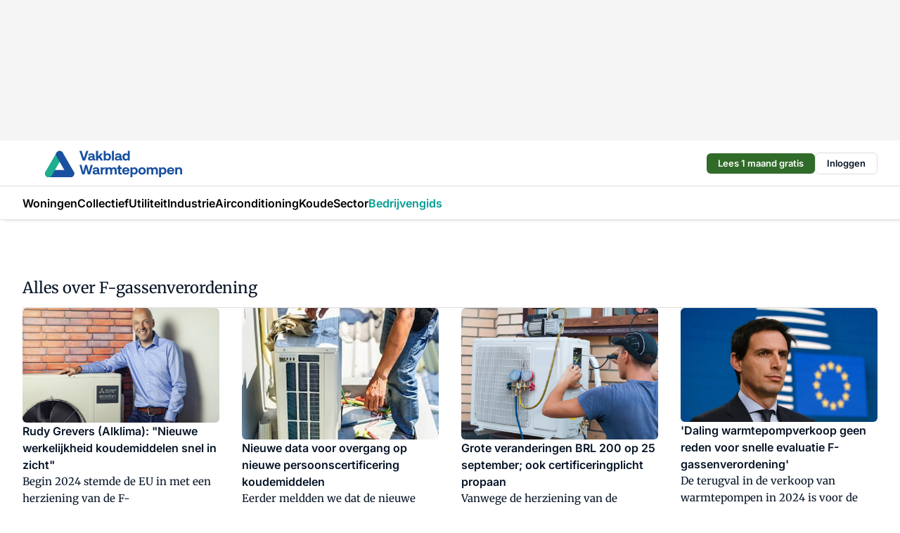

--- FILE ---
content_type: text/html;charset=utf-8
request_url: https://www.vakbladwarmtepompen.nl/onderwerp/f-gassenverordening
body_size: 220571
content:
<!DOCTYPE html><html  lang="nl"><head><meta charset="utf-8"><meta name="viewport" content="width=device-width, initial-scale=1"><title>Alles over F-gassenverordening</title><link rel="preconnect" href="https://vmn-vakbladwarmtepompen.imgix.net"><script data-vendor="c:salesfeed-TUB6ETxE" async src="https://vakbladwarmtepompen.strategy3talk.nl/" type="didomi/javascript"></script><style>:root .vakbladwarmtepompen {--logo-sm-height:2.8rem;
--logo-sm-width:14.4rem;
--logo-sm-top-offset:0.2rem;
--logo-md-height:3.8rem;
--logo-md-width:19.5rem;
--logo-md-top-offset:0.2rem;
--primary-color:#009d93;
--primary-color-dark:#061426;
--secondary-color:#bdd8d6;
--secondary-color-medium:#dde8e7;
--secondary-color-light:#f2f2f2;
--white-color:#fff;
--black-color:#000;
--grey-color:#838993;
--text-color:var(--primary-color-dark);
--error-color:#e63900;
--warning-color:var(--primary-color-dark);
--warning-color-light:#e6ac00;
--success-color:#18ad8d;
--article-anchor-color:var(--primary-color);
--alt-color:var(--secondary-color);
--alt-color-medium:var(--secondary-color-medium);
--alt-color-light:var(--secondary-color-light);
--bundle-highlighted-background-color:var(--secondary-color);
--bundle-highlighted-text-color:var(--primary-color-dark);
--bundle-highlighted-line-color:var(--secondary-color-medium);
--notification-bg-color:rgba(212, 237, 218, 0.94);
--notification-text-color:var(--primary-color-dark);
--notification-link-color:var(--primary-color-dark);
--notification-link-hover-color:var(--primary-color-dark);
--notification-icon-color:var(--primary-color-dark);
--notification-border:0px solid var(--primary-color);}</style><style>:root {
     --adslot-top--small: 15rem;
     --adslot-top--medium: 20rem;
     --adslot-top--large: 20rem;
    }</style><style>.grid[data-v-73a357e0]{display:flex;flex-direction:column}.grid[data-v-73a357e0]>*{margin-top:var(--spacing-5)}.grid>.gapless-bottom[data-v-73a357e0]+*,.grid>.gapless-top[data-v-73a357e0],.grid[data-v-73a357e0]>:first-child{margin-top:0}</style><style>.row-wrapper.sticky[data-v-6bea25a5]{position:sticky;top:0;z-index:var(--level-1-index)}.row-wrapper.padding[data-v-6bea25a5],.row-wrapper.padding_bottom[data-v-6bea25a5],.row-wrapper.padding_inset[data-v-6bea25a5]{padding-bottom:var(--spacing-5)}.row-wrapper.padding[data-v-6bea25a5],.row-wrapper.padding_inset[data-v-6bea25a5],.row-wrapper.padding_top[data-v-6bea25a5]{padding-top:var(--spacing-5)}.row-wrapper.padding_inset[data-v-6bea25a5]{padding-left:var(--spacing-3);padding-right:var(--spacing-3)}@media(min-width:1280px){.row-wrapper.padding_inset[data-v-6bea25a5]{padding-left:var(--spacing-5);padding-right:var(--spacing-5)}}.row-wrapper.section_header[data-v-6bea25a5]{margin-bottom:calc((var(--spacing-5) - var(--spacing-4))*-1)}.row[data-v-6bea25a5]{--gap:3.2rem;display:flex;flex-direction:column;gap:var(--gap);width:100%}.row.reverse[data-v-6bea25a5]{flex-direction:column-reverse}@media(min-width:766px){.row[data-v-6bea25a5],.row.reverse[data-v-6bea25a5]{flex-direction:row}}.row .column[data-v-6bea25a5]:empty{display:none}@media(min-width:766px){.row .column.ad[data-v-6bea25a5]{flex-shrink:0;width:30rem}.row .column.article[data-v-6bea25a5]{margin-right:calc(11.5rem - var(--gap));width:59.2rem}.row .column.article[data-v-6bea25a5]:not(:only-child){margin-left:auto}}.row .column.hero[data-v-6bea25a5]{background-color:var(--neutral-color-1);margin-top:-15rem;padding:var(--spacing-4) var(--spacing-4) 0 var(--spacing-4);z-index:2}@media(min-width:766px){.row .column.hero[data-v-6bea25a5]{padding:calc(var(--spacing-3)*2) var(--spacing-7) 0 var(--spacing-7)}}@media(max-width:766px){.row .column[data-v-6bea25a5]{width:100%!important}}@media(min-width:766px){.row .column.article+.column.ad[data-v-6bea25a5]:empty{display:flex}}.row[data-v-6bea25a5]:has(.column:only-child):has(.hero){flex-direction:row}@media(max-width:766px){.row[data-v-6bea25a5]:has(.column:nth-child(2)):has(.hero){height:auto!important}}.row[data-v-6bea25a5]:has(.column:nth-child(n+3)):has([type=article_highlight]){flex-direction:column}@media(max-width:1280px){.row:has(.column:nth-child(n+3)):has([type=article_highlight]) .column[data-v-6bea25a5]{width:100%!important}}@media(max-width:1280px)and (min-width:766px){.row:has(.column:nth-child(n+3)):has([type=article_highlight]) .column[data-v-6bea25a5]:is(:nth-child(2),:nth-child(3)){width:calc(50% - 1.6rem)!important}}@media(max-width:1280px){.row[data-v-6bea25a5]:has(.column:nth-child(n+3)):has([type=article_highlight]) .component[type=article_highlight]{max-height:100%}}@media(min-width:766px){.row[data-v-6bea25a5]:has(.column:nth-child(n+3)):has([type=article_highlight]){flex-direction:row;flex-wrap:wrap;justify-content:space-between}}@media(min-width:1280px){.row[data-v-6bea25a5]:has(.column:nth-child(n+3)):has([type=article_highlight]){flex-wrap:nowrap;justify-content:unset}}section[data-v-6bea25a5]:not(:has(.row>.column:not(:empty))){display:none}</style><style>.column.article .image-block,.column.article .paywall .cta-block,.column.article .registration-block{padding-left:var(--spacing-5);padding-right:var(--spacing-5)}</style><style>.column[data-v-e27f241f]{display:flex;flex-direction:column}.column>.component[data-v-e27f241f]:not(:first-child){margin-top:var(--spacing-5)}.column>.component:not(:first-child)[type=article_author_dates][data-v-e27f241f],.column>.component:not(:first-child)[type=article_authors][data-v-e27f241f],.column>.component:not(:first-child)[type=article_dates][data-v-e27f241f],.column>.component:not(:first-child)[type=article_intro][data-v-e27f241f],.column>.component:not(:first-child)[type=article_toc_desktop][data-v-e27f241f]{margin-top:var(--spacing-2)}</style><style>.ad-slot-top[data-v-478f03bd]{background-color:var(--neutral-color-2);display:flex;justify-content:center;min-height:var(--adslot-top--small);padding:.75rem 0}@media(min-width:480px){.ad-slot-top[data-v-478f03bd]{min-height:var(--adslot-top--medium)}}@media(min-width:960px){.ad-slot-top[data-v-478f03bd]{min-height:var(--adslot-top--large)}}.hidden[data-v-478f03bd]{display:none}</style><style>[id^=div-gpt-ad][data-v-edcc89be]{align-items:center;display:flex;justify-content:center}[id^=div-gpt-ad][data-v-edcc89be]:empty{display:none}[section=full_width_ad][data-v-edcc89be]{background-color:var(--neutral-color-2);padding:1.6rem 0;position:relative}[section=full_width_ad][data-v-edcc89be]:before{background-color:inherit;content:"";height:100%;margin-right:-50vw;position:absolute;right:51%;top:0;width:150vw;z-index:-1}</style><style>.app-menu-wrapper[data-v-89194ed1]{width:100%}.app-menu[data-v-89194ed1]{z-index:var(--level-1-index)}.app-menu.open .search-bar[data-v-89194ed1]{display:none}.app-menu.fixed[data-v-89194ed1]{max-height:var(--spacing-6)}.menu-bar[data-v-89194ed1]{align-items:center;display:flex;height:4.8rem}.menu-bar.hidden[data-v-89194ed1]{display:none}.menu-bar .container[data-v-89194ed1]{height:100%}nav[data-v-89194ed1]{align-items:center;display:flex;gap:var(--spacing-2);justify-content:space-between}.search[data-v-89194ed1]{margin-left:var(--spacing-3)}.search svg[data-v-89194ed1]{display:block;height:var(--spacing-4);width:var(--spacing-4)}.search-bar[data-v-89194ed1]{display:none}.search-bar.open[data-v-89194ed1]{display:block;flex:1;margin-left:var(--spacing-3)}@media(min-width:960px){.search-bar.open[data-v-89194ed1]{flex:unset;margin-left:0}}.nav-main[data-v-89194ed1]{display:flex;flex-grow:1;opacity:1;overflow:hidden;transition:opacity 125ms ease-in;visibility:visible}.nav-main.open[data-v-89194ed1]{display:none}@media(min-width:960px){.nav-main[data-v-89194ed1]{overflow:visible}}</style><style>.top-bar[data-v-9e4a1bec]{align-items:center;display:flex;height:auto;justify-content:flex-end;padding-bottom:var(--spacing-1);padding-top:var(--spacing-1);position:relative;z-index:var(--level-2-index)}@media(min-width:960px){.top-bar[data-v-9e4a1bec]{padding-bottom:var(--spacing-2);padding-top:var(--spacing-2)}}.top-bar .app-menu[data-v-9e4a1bec]{align-items:center;display:flex;flex:1;gap:var(--spacing-3);justify-content:flex-end;list-style-type:none;margin:0;padding:0;z-index:1}@media(min-width:960px){.top-bar .app-menu[data-v-9e4a1bec]{height:var(--spacing-5);justify-content:space-between}}.top-bar .app-menu .logo-well[data-v-9e4a1bec]{align-items:center;display:flex;gap:var(--spacing-3);margin-right:auto}.top-bar .app-menu button[data-v-9e4a1bec]{align-items:center;background:none;border:none;cursor:pointer;display:flex;height:var(--spacing-5);padding:0;width:3.2rem}@media(min-width:1280px){.top-bar .app-menu button[data-v-9e4a1bec]{display:none}.top-bar .app-menu button.foldout[data-v-9e4a1bec]{display:flex}}.top-bar .app-menu .actions-wrapper[data-v-9e4a1bec]{display:flex;gap:var(--spacing-3);justify-content:flex-end;padding:0}.top-bar .app-menu .actions-wrapper li[data-v-9e4a1bec]{align-items:center;display:flex}.top-bar .app-menu .actions-wrapper li[data-v-9e4a1bec]:empty{display:none}.top-bar .app-menu .languages[data-v-9e4a1bec] a{text-decoration:none;text-transform:uppercase}.top-bar .app-menu .languages[data-v-9e4a1bec] a.active{font-weight:600}.top-bar .app-menu .languages[data-v-9e4a1bec] li:last-child{border-left:2px solid var(--neutral-color-0);margin-left:var(--spacing-1);padding-left:var(--spacing-1)}</style><style>a[data-v-257cf6b6]{align-items:center;cursor:pointer;display:flex}img[data-v-257cf6b6]{height:var(--logo-sm-height);margin-top:var(--logo-sm-top-offset);width:var(--logo-sm-width)}@media(min-width:1280px){img[data-v-257cf6b6]{height:var(--logo-md-height);margin-top:var(--logo-md-top-offset);width:var(--logo-md-width)}}</style><style>.nav-main[data-v-8a1cb5e3]{height:100%;position:relative}.nav-main[data-v-8a1cb5e3]:after{background-image:linear-gradient(90deg,#fff0,#fff);bottom:0;content:"";height:100%;opacity:1;pointer-events:none;position:absolute;right:0;top:0;transition:opacity .25s ease;width:var(--spacing-5)}@media(min-width:960px){.nav-main[data-v-8a1cb5e3]:after{content:none}}.nav-main.end[data-v-8a1cb5e3]:after{opacity:0}.nav-main>ul[data-v-8a1cb5e3]{-ms-overflow-style:none;display:flex;gap:var(--spacing-3);height:100%;list-style-type:none;overflow-x:auto;overflow-y:hidden;padding:0;scroll-behavior:smooth;scrollbar-width:none}@media(min-width:960px){.nav-main>ul[data-v-8a1cb5e3]{gap:var(--spacing-4);overflow-x:visible;overflow-y:visible}}@media(min-width:960px){.nav-main>ul>li:focus .dropdown[data-v-8a1cb5e3],.nav-main>ul>li:focus-within .dropdown[data-v-8a1cb5e3],.nav-main>ul>li:hover .dropdown[data-v-8a1cb5e3]{opacity:1;transform:scale(1) translateY(5px);visibility:visible}}.nav-main>ul>li.active a[data-v-8a1cb5e3]{position:relative}.nav-main>ul>li.active a[data-v-8a1cb5e3]:after{background:var(--active-menu,var(--primary-color));bottom:0;content:"";height:3px;position:absolute;width:100%}</style><style>span[data-v-70aa4d73]{cursor:pointer}a[data-v-70aa4d73],span[data-v-70aa4d73]{align-items:center;color:var(--black-color);display:flex;flex-shrink:0;font-family:var(--text-menu-font-family);font-size:var(--text-menu-sm-font-size);font-weight:var(--text-menu-font-weight);gap:var(--spacing-default);height:100%;position:relative;text-decoration:none;white-space:nowrap;word-break:keep-all}@media(min-width:1280px){a[data-v-70aa4d73],span[data-v-70aa4d73]{font-size:var(--text-menu-md-font-size)}}a .icon[data-v-70aa4d73],span .icon[data-v-70aa4d73]{display:none}@media(min-width:766px){a .icon[data-v-70aa4d73],span .icon[data-v-70aa4d73]{display:block}}.badge[data-v-70aa4d73]{background-color:var(--primary-color);border-radius:var(--border-radius-round);color:var(--neutral-color-1);font-family:var(--local-font-family,var(--text-tag-font-family));font-size:var(--local-font-size,var(--text-tag-sm-font-size));font-weight:var(--local-font-weight,var(--text-tag-font-weight));height:var(--spacing-3);line-height:var(--local-line-height,var(--text-tag-sm-line-height));position:absolute;right:calc(var(--spacing-2)*-1);text-align:center;text-transform:uppercase;top:0;width:var(--spacing-3)}@media(min-width:1280px){.badge[data-v-70aa4d73]{font-size:var(--local-font-size,var(--text-tag-md-font-size));font-weight:var(--local-font-weight,var(--text-tag-md-font-weight,var(--text-tag-font-weight)));line-height:var(--local-line-height,var(--text-tag-md-line-height))}}</style><style>.dropdown[data-v-b5c58b99]{background-color:var(--neutral-color-1);border-radius:var(--border-radius);box-shadow:0 3px 20px #0000001a;display:flex;flex-direction:column;gap:var(--spacing-3);list-style-type:none;opacity:0;padding:var(--spacing-4) 0;position:absolute;transform:scale(.95) translateY(0);transition:all 125ms ease-out;visibility:hidden;width:25rem;z-index:var(--level-2-index)}.dropdown .item a[data-v-b5c58b99]{display:block;font-family:var(--local-font-family,var(--text-body-font-family));font-size:var(--local-font-size,var(--text-body-sm-font-size));font-weight:var(--local-font-weight,var(--text-body-font-weight));line-height:var(--local-line-height,var(--text-body-sm-line-height));padding:0 var(--spacing-4);text-decoration:none}@media(min-width:1280px){.dropdown .item a[data-v-b5c58b99]{font-size:var(--local-font-size,var(--text-body-md-font-size));font-weight:var(--local-font-weight,var(--text-body-md-font-weight,var(--text-body-font-weight)));line-height:var(--local-line-height,var(--text-body-md-line-height))}}.dropdown .item a[data-v-b5c58b99]:hover{color:var(--primary-color)}</style><style>.actions[data-v-2d698aca]{align-items:center;display:flex;gap:var(--spacing-1);justify-content:flex-end}.action[data-v-2d698aca],.relative[data-v-2d698aca]{display:flex;position:relative}.action[data-v-2d698aca]{align-items:center;background:none;border:0;color:var(--primary-color-dark);cursor:pointer;height:2.4rem;outline:none;padding:0;text-decoration:none}.action .count[data-v-2d698aca]{align-items:center;color:var(--neutral-color-1);display:flex;font-family:var(--heading-font);font-size:1.2rem;font-weight:600;justify-content:center;line-height:var(--spacing-3)}.action .count[data-v-2d698aca],.action.unread[data-v-2d698aca]:after{background-color:#e2001a;border-radius:var(--border-radius-round);height:1.6rem;left:var(--spacing-3);position:absolute;top:calc(var(--spacing-1)*-1);width:1.6rem}.action.unread[data-v-2d698aca]:after{content:""}.action .indicator[data-v-2d698aca]{align-items:center;background-color:var(--neutral-color-4);border-radius:100%;display:flex;height:var(--spacing-3);left:var(--spacing-3);position:absolute;top:calc(var(--spacing-1)*-1);width:var(--spacing-3)}.action .indicator.authenticated[data-v-2d698aca]{background-color:#0a9e0a}.action .indicator span[data-v-2d698aca]{color:var(--white-color)}.onboarding[data-v-2d698aca],.user_logged_out[data-v-2d698aca]{position:absolute;right:-.5rem;top:4.2rem}@media(min-width:1280px){.onboarding[data-v-2d698aca],.user_logged_out[data-v-2d698aca]{right:-4rem}}@media(min-width:480px){.user_logged_in[data-v-2d698aca]{left:unset;position:absolute;right:-.5rem;top:4.2rem}}@media(min-width:480px)and (min-width:1280px){.user_logged_in[data-v-2d698aca]{right:-4rem}}.onboarding[data-v-2d698aca]{right:-4.5rem}@media(min-width:1280px){.onboarding[data-v-2d698aca]{right:-4rem}}.dropdown-enter-active[data-v-2d698aca]{transition:all .1s ease-out}.dropdown-leave-active[data-v-2d698aca]{transition:all 75ms ease-in}.dropdown-enter-from[data-v-2d698aca],.dropdown-leave-to[data-v-2d698aca]{opacity:0;transform:scale(.95) translateY(-5px)}.dropdown-enter-to[data-v-2d698aca],.dropdown-leave-from[data-v-2d698aca]{opacity:1;transform:scale(1) translateY(0)}</style><style>.app-menu-user-logged-out[data-v-89d7b9b6]{background-color:var(--neutral-color-1);border-radius:var(--border-radius);box-shadow:0 0 10px 5px #0000001a;width:30rem;z-index:var(--level-2-index)}.app-menu-user-logged-out[data-v-89d7b9b6]:before{background-color:var(--neutral-color-1);content:"";height:2rem;position:absolute;right:1.2rem;top:-1rem;transform:rotate(45deg);width:2rem}@media(min-width:1280px){.app-menu-user-logged-out[data-v-89d7b9b6]:before{right:4.7rem}}.app-menu-user-logged-out .close[data-v-89d7b9b6]{all:unset;align-self:flex-end;cursor:pointer;position:absolute;right:var(--spacing-2);top:var(--spacing-2);z-index:1}.app-menu-user-logged-out .close+li[data-v-89d7b9b6]{border-top:none;margin-top:0}.app-menu-user-logged-out ul[data-v-89d7b9b6]{display:flex;flex-direction:column;list-style-type:none;padding:var(--spacing-1) 0}.app-menu-user-logged-out ul>li[data-v-89d7b9b6]{border-top:1px solid var(--border-color);padding:var(--spacing-1) var(--spacing-4);position:relative}.app-menu-user-logged-out ul>li[data-v-89d7b9b6]:first-of-type{padding-right:var(--spacing-5)}.app-menu-user-logged-out ul>li+li.remove-border[data-v-89d7b9b6],.app-menu-user-logged-out ul>li.remove-border+li[data-v-89d7b9b6],.app-menu-user-logged-out ul>li[data-v-89d7b9b6]:first-child{border-top:none;margin-top:0}.app-menu-user-logged-out ul>li[data-v-89d7b9b6]:empty{display:none}.app-menu-user-logged-out ul>li p[data-v-89d7b9b6],.app-menu-user-logged-out ul>li span[data-v-89d7b9b6]:not(.icon){display:inline-block;font-family:var(--local-font-family,var(--text-body-font-family));font-size:var(--local-font-size,var(--text-body-sm-font-size));font-weight:var(--local-font-weight,var(--text-body-font-weight));line-height:var(--local-line-height,var(--text-body-sm-line-height));overflow:hidden;text-overflow:ellipsis;width:100%}@media(min-width:1280px){.app-menu-user-logged-out ul>li p[data-v-89d7b9b6],.app-menu-user-logged-out ul>li span[data-v-89d7b9b6]:not(.icon){font-size:var(--local-font-size,var(--text-body-md-font-size));font-weight:var(--local-font-weight,var(--text-body-md-font-weight,var(--text-body-font-weight)));line-height:var(--local-line-height,var(--text-body-md-line-height))}}.app-menu-user-logged-out ul>li.highlight[data-v-89d7b9b6]{animation:shadow-pulse-89d7b9b6 .5s infinite alternate}.app-menu-user-logged-out ul>li.highlight+li[data-v-89d7b9b6]{border-top:none}.app-menu-user-logged-out ul>li .link[data-v-89d7b9b6]{all:unset;align-items:center;cursor:pointer;display:flex;font-family:var(--local-font-family,var(--text-body-font-family));font-size:var(--local-font-size,var(--text-body-sm-font-size));font-weight:var(--local-font-weight,var(--text-body-font-weight));justify-content:space-between;line-height:var(--local-line-height,var(--text-body-sm-line-height));-webkit-text-decoration:solid underline transparent 1px;text-decoration:solid underline transparent 1px;text-underline-offset:var(--spacing-default);transition:color var(--transition-speed),text-decoration-color var(--transition-speed);vertical-align:text-top}@media(min-width:1280px){.app-menu-user-logged-out ul>li .link[data-v-89d7b9b6]{font-size:var(--local-font-size,var(--text-body-md-font-size));font-weight:var(--local-font-weight,var(--text-body-md-font-weight,var(--text-body-font-weight)));line-height:var(--local-line-height,var(--text-body-md-line-height))}}.app-menu-user-logged-out ul>li .link[data-v-89d7b9b6]:hover{text-decoration-color:#000}.app-menu-user-logged-out ul>li .link.small[data-v-89d7b9b6]{font-family:var(--local-font-family,var(--text-note-font-family));font-size:var(--local-font-size,var(--text-note-sm-font-size));font-weight:var(--local-font-weight,var(--text-note-font-weight));line-height:var(--local-line-height,var(--text-note-sm-line-height));margin-bottom:var(--spacing-2);margin-top:.4rem;text-decoration:underline}.app-menu-user-logged-out ul>li .link.small[data-v-89d7b9b6]:hover{text-decoration-color:transparent}@media(min-width:1280px){.app-menu-user-logged-out ul>li .link.small[data-v-89d7b9b6]{font-size:var(--local-font-size,var(--text-note-md-font-size));font-weight:var(--local-font-weight,var(--text-note-md-font-weight,var(--text-note-font-weight)));line-height:var(--local-line-height,var(--text-note-md-line-height))}}.app-menu-user-logged-out ul>li .toggle[data-v-89d7b9b6]{align-items:center;display:flex;font-family:var(--local-font-family,var(--text-body-font-family));font-size:var(--local-font-size,var(--text-body-sm-font-size));font-weight:var(--local-font-weight,var(--text-body-font-weight));gap:var(--spacing-1);justify-content:space-between;line-height:var(--local-line-height,var(--text-body-sm-line-height))}@media(min-width:1280px){.app-menu-user-logged-out ul>li .toggle[data-v-89d7b9b6]{font-size:var(--local-font-size,var(--text-body-md-font-size));font-weight:var(--local-font-weight,var(--text-body-md-font-weight,var(--text-body-font-weight)));line-height:var(--local-line-height,var(--text-body-md-line-height))}}.app-menu-user-logged-out ul>li .toggle .icon[data-v-89d7b9b6]{flex-shrink:0;margin-left:auto}@keyframes shadow-pulse-89d7b9b6{0%{box-shadow:var(--primary-color) 0 0 3px 2px}to{box-shadow:var(--primary-color) 0 0 6px 2px}}</style><style>section[data-v-20e6bee7]{display:flex;flex-direction:column;gap:var(--spacing-4)}section .summaries[data-v-20e6bee7]{--gap:3.2rem;display:grid;gap:var(--gap);list-style-type:none;padding:0}section .summaries.base\:columns\:1[data-v-20e6bee7]{grid-template-columns:repeat(1,minmax(0,1fr))}section .summaries.base\:columns\:2[data-v-20e6bee7]{grid-template-columns:repeat(2,minmax(0,1fr))}section .summaries.base\:columns\:3[data-v-20e6bee7]{grid-template-columns:repeat(3,minmax(0,1fr))}section .summaries.base\:columns\:4[data-v-20e6bee7]{grid-template-columns:repeat(4,minmax(0,1fr))}section .summaries.base\:slider-on[data-v-20e6bee7]{-webkit-overflow-scrolling:touch;display:flex;flex-wrap:nowrap;margin-left:calc(var(--spacing-3)*-1);margin-right:calc(var(--spacing-3)*-1);overflow-x:auto;padding:0 var(--spacing-3);scroll-padding:0 var(--spacing-3);scroll-snap-type:x mandatory}section .summaries.base\:slider-on[data-v-20e6bee7]>*{min-width:clamp(22.5rem,50%,100%);scroll-snap-align:start}section .summaries.base\:slider-off[data-v-20e6bee7]{display:grid;margin-left:0;margin-right:0;overflow-x:initial;padding:0}section .summaries.base\:slider-off[data-v-20e6bee7]>*{min-width:auto}@media(min-width:375px){section .summaries.mobile\:columns\:1[data-v-20e6bee7]{grid-template-columns:repeat(1,minmax(0,1fr))}section .summaries.mobile\:columns\:2[data-v-20e6bee7]{grid-template-columns:repeat(2,minmax(0,1fr))}section .summaries.mobile\:columns\:3[data-v-20e6bee7]{grid-template-columns:repeat(3,minmax(0,1fr))}section .summaries.mobile\:columns\:4[data-v-20e6bee7]{grid-template-columns:repeat(4,minmax(0,1fr))}section .summaries.mobile\:slider-on[data-v-20e6bee7]{-webkit-overflow-scrolling:touch;display:flex;flex-wrap:nowrap;margin-left:calc(var(--spacing-3)*-1);margin-right:calc(var(--spacing-3)*-1);overflow-x:auto;padding:0 var(--spacing-3);scroll-padding:0 var(--spacing-3);scroll-snap-type:x mandatory}section .summaries.mobile\:slider-on[data-v-20e6bee7]>*{min-width:clamp(22.5rem,50%,100%);scroll-snap-align:start}section .summaries.mobile\:slider-off[data-v-20e6bee7]{display:grid;margin-left:0;margin-right:0;overflow-x:initial;padding:0}section .summaries.mobile\:slider-off[data-v-20e6bee7]>*{min-width:auto}}@media(min-width:766px){section .summaries.tablet\:columns\:1[data-v-20e6bee7]{grid-template-columns:repeat(1,minmax(0,1fr))}section .summaries.tablet\:columns\:2[data-v-20e6bee7]{grid-template-columns:repeat(2,minmax(0,1fr))}section .summaries.tablet\:columns\:3[data-v-20e6bee7]{grid-template-columns:repeat(3,minmax(0,1fr))}section .summaries.tablet\:columns\:4[data-v-20e6bee7]{grid-template-columns:repeat(4,minmax(0,1fr))}section .summaries.tablet\:slider-on[data-v-20e6bee7]{-webkit-overflow-scrolling:touch;display:flex;flex-wrap:nowrap;margin-left:calc(var(--spacing-3)*-1);margin-right:calc(var(--spacing-3)*-1);overflow-x:auto;padding:0 var(--spacing-3);scroll-padding:0 var(--spacing-3);scroll-snap-type:x mandatory}section .summaries.tablet\:slider-on[data-v-20e6bee7]>*{min-width:clamp(22.5rem,50%,100%);scroll-snap-align:start}section .summaries.tablet\:slider-off[data-v-20e6bee7]{display:grid;margin-left:0;margin-right:0;overflow-x:initial;padding:0}section .summaries.tablet\:slider-off[data-v-20e6bee7]>*{min-width:auto}}@media(min-width:1024px){section .summaries.desktop\:columns\:1[data-v-20e6bee7]{grid-template-columns:repeat(1,minmax(0,1fr))}section .summaries.desktop\:columns\:2[data-v-20e6bee7]{grid-template-columns:repeat(2,minmax(0,1fr))}section .summaries.desktop\:columns\:3[data-v-20e6bee7]{grid-template-columns:repeat(3,minmax(0,1fr))}section .summaries.desktop\:columns\:4[data-v-20e6bee7]{grid-template-columns:repeat(4,minmax(0,1fr))}section .summaries.desktop\:slider-on[data-v-20e6bee7]{-webkit-overflow-scrolling:touch;display:flex;flex-wrap:nowrap;margin-left:calc(var(--spacing-3)*-1);margin-right:calc(var(--spacing-3)*-1);overflow-x:auto;padding:0 var(--spacing-3);scroll-padding:0 var(--spacing-3);scroll-snap-type:x mandatory}section .summaries.desktop\:slider-on[data-v-20e6bee7]>*{min-width:clamp(22.5rem,50%,100%);scroll-snap-align:start}section .summaries.desktop\:slider-off[data-v-20e6bee7]{display:grid;margin-left:0;margin-right:0;overflow-x:initial;padding:0}section .summaries.desktop\:slider-off[data-v-20e6bee7]>*{min-width:auto}}.list[data-v-20e6bee7]{display:flex;flex-direction:column;gap:var(--spacing-4)}a.more-link[data-v-20e6bee7]{font-family:var(--local-font-family,var(--text-h4-font-family));font-size:var(--local-font-size,var(--text-h4-sm-font-size));font-weight:var(--local-font-weight,var(--text-h4-font-weight));line-height:var(--local-line-height,var(--text-h4-sm-line-height))}@media(min-width:1280px){a.more-link[data-v-20e6bee7]{font-size:var(--local-font-size,var(--text-h4-md-font-size));font-weight:var(--local-font-weight,var(--text-h4-md-font-weight,var(--text-h4-font-weight)));line-height:var(--local-line-height,var(--text-h4-md-line-height))}}@media(min-width:766px){a.more-link[data-v-20e6bee7]{display:none}}</style><style>.head[data-v-334a27b8]{display:flex;flex-direction:column;justify-content:space-between}@media(min-width:480px){.head[data-v-334a27b8]{align-items:center;flex-direction:row}.head>.more-link[data-v-334a27b8]{margin-left:auto}}.head.line[data-v-334a27b8]{border-bottom:1px solid var(--neutral-color-3);padding-bottom:var(--spacing-2)}.head .more-link[data-v-334a27b8]{display:none}@media(min-width:766px){.head .more-link[data-v-334a27b8]{align-items:center;display:flex;gap:.4rem}}aside[data-v-334a27b8]{align-items:center;display:flex;gap:.5rem}aside.center[data-v-334a27b8]{flex-grow:1;justify-content:center}aside.right[data-v-334a27b8]{flex-grow:1;justify-content:flex-end}aside .heading[data-v-334a27b8]{text-wrap:balance}aside .heading a[data-v-334a27b8]{display:inline-block;text-decoration:none}@media(min-width:766px){aside .heading a[data-v-334a27b8]{display:none}}aside .heading span[data-v-334a27b8]{color:var(--primary-color);display:inline-block;font-family:var(--heading-font);margin-left:var(--spacing-1)}</style><style>.h1[data-v-8c79387e]{font-family:var(--local-font-family,var(--text-h1-font-family));font-size:var(--local-font-size,var(--text-h1-sm-font-size));font-weight:var(--local-font-weight,var(--text-h1-font-weight));line-height:var(--local-line-height,var(--text-h1-sm-line-height))}@media(min-width:1280px){.h1[data-v-8c79387e]{font-size:var(--local-font-size,var(--text-h1-md-font-size));font-weight:var(--local-font-weight,var(--text-h1-md-font-weight,var(--text-h1-font-weight)));line-height:var(--local-line-height,var(--text-h1-md-line-height))}}.h2[data-v-8c79387e]{font-family:var(--local-font-family,var(--text-h2-font-family));font-size:var(--local-font-size,var(--text-h2-sm-font-size));font-weight:var(--local-font-weight,var(--text-h2-font-weight));line-height:var(--local-line-height,var(--text-h2-sm-line-height))}@media(min-width:1280px){.h2[data-v-8c79387e]{font-size:var(--local-font-size,var(--text-h2-md-font-size));font-weight:var(--local-font-weight,var(--text-h2-md-font-weight,var(--text-h2-font-weight)));line-height:var(--local-line-height,var(--text-h2-md-line-height))}}.h3[data-v-8c79387e]{font-family:var(--local-font-family,var(--text-h3-font-family));font-size:var(--local-font-size,var(--text-h3-sm-font-size));font-weight:var(--local-font-weight,var(--text-h3-font-weight));line-height:var(--local-line-height,var(--text-h3-sm-line-height))}@media(min-width:1280px){.h3[data-v-8c79387e]{font-size:var(--local-font-size,var(--text-h3-md-font-size));font-weight:var(--local-font-weight,var(--text-h3-md-font-weight,var(--text-h3-font-weight)));line-height:var(--local-line-height,var(--text-h3-md-line-height))}}.h4[data-v-8c79387e]{font-family:var(--local-font-family,var(--text-h4-font-family));font-size:var(--local-font-size,var(--text-h4-sm-font-size));font-weight:var(--local-font-weight,var(--text-h4-font-weight));line-height:var(--local-line-height,var(--text-h4-sm-line-height))}@media(min-width:1280px){.h4[data-v-8c79387e]{font-size:var(--local-font-size,var(--text-h4-md-font-size));font-weight:var(--local-font-weight,var(--text-h4-md-font-weight,var(--text-h4-font-weight)));line-height:var(--local-line-height,var(--text-h4-md-line-height))}}.hero[data-v-8c79387e]{font-family:var(--local-font-family,var(--text-hero-font-family));font-size:var(--local-font-size,var(--text-hero-sm-font-size));font-weight:var(--local-font-weight,var(--text-hero-font-weight));line-height:var(--local-line-height,var(--text-hero-sm-line-height))}@media(min-width:1280px){.hero[data-v-8c79387e]{font-size:var(--local-font-size,var(--text-hero-md-font-size));font-weight:var(--local-font-weight,var(--text-hero-md-font-weight,var(--text-hero-font-weight)));line-height:var(--local-line-height,var(--text-hero-md-line-height))}}.section-title[data-v-8c79387e]{font-family:var(--local-font-family,var(--text-section-title-font-family));font-size:var(--local-font-size,var(--text-section-title-sm-font-size));font-weight:var(--local-font-weight,var(--text-section-title-font-weight));line-height:var(--local-line-height,var(--text-section-title-sm-line-height))}@media(min-width:1280px){.section-title[data-v-8c79387e]{font-size:var(--local-font-size,var(--text-section-title-md-font-size));font-weight:var(--local-font-weight,var(--text-section-title-md-font-weight,var(--text-section-title-font-weight)));line-height:var(--local-line-height,var(--text-section-title-md-line-height))}}</style><style>.summary[data-v-f4bcf150]{align-items:flex-start;display:flex;gap:var(--spacing-3);height:100%;text-decoration:none}.summary:hover h2[data-v-f4bcf150]{text-decoration:underline;text-decoration-color:var(--neutral-color-0);text-underline-offset:var(--spacing-default);transition:-webkit-text-decoration var(--transition-speed) ease;transition:text-decoration var(--transition-speed) ease;transition:text-decoration var(--transition-speed) ease,-webkit-text-decoration var(--transition-speed) ease}.summary:hover:not(.highlight) img[data-v-f4bcf150]{transform:scale(1.1)}.summary:hover.highlight[data-v-f4bcf150]{box-shadow:0 2px 8px #0003;transform:translateY(calc(var(--spacing-default)*-1))}.summary.highlight[data-v-f4bcf150]{background-color:var(--white-color);border-radius:var(--border-radius);box-shadow:0 0 5px 1px #0000001a;transform:translateZ(0);transition:transform .3s ease,box-shadow .3s ease;will-change:transform,box-shadow}.summary.highlight .content[data-v-f4bcf150]{padding:var(--spacing-3)}.summary.read h2[data-v-f4bcf150]{opacity:.5}.summary.base\:image-position\:right .content[data-v-f4bcf150]{order:1}.summary.base\:image-position\:right figure[data-v-f4bcf150]{order:2}.summary.base\:hide\:bookmark_image .bookmark_image[data-v-f4bcf150],.summary.base\:hide\:bookmark_meta .bookmark_meta[data-v-f4bcf150],.summary.base\:hide\:bookmark_title .bookmark_title[data-v-f4bcf150],.summary.base\:hide\:description .description[data-v-f4bcf150],.summary.base\:hide\:image figure[data-v-f4bcf150],.summary.base\:hide\:keyword .keyword[data-v-f4bcf150],.summary.base\:hide\:meta .meta[data-v-f4bcf150],.summary.base\:hide\:time .time[data-v-f4bcf150]{display:none}.summary.base\:show\:bookmark_image .bookmark_image[data-v-f4bcf150],.summary.base\:show\:bookmark_meta .bookmark_meta[data-v-f4bcf150],.summary.base\:show\:bookmark_title .bookmark_title[data-v-f4bcf150]{display:flex}.summary.base\:orientation\:horizontal[data-v-f4bcf150]{flex-direction:row}.summary.base\:orientation\:horizontal figure[data-v-f4bcf150]{flex-shrink:0;width:35%}.summary.base\:orientation\:horizontal.highlight figure[data-v-f4bcf150]{border-bottom-right-radius:0;border-top-right-radius:0}.summary.base\:image\:square figure[data-v-f4bcf150]{aspect-ratio:1;height:calc(var(--spacing-5)*2);width:calc(var(--spacing-5)*2)}@media(min-width:960px){.summary.base\:image\:square figure[data-v-f4bcf150]{height:calc(var(--spacing-2) + var(--spacing-7));width:calc(var(--spacing-2) + var(--spacing-7))}}.summary.base\:image\:square img[data-v-f4bcf150]{aspect-ratio:1}.summary.base\:image\:square_small figure[data-v-f4bcf150]{aspect-ratio:1;height:calc(var(--spacing-5)*2);width:calc(var(--spacing-5)*2)}.summary.base\:image\:square_small img[data-v-f4bcf150]{aspect-ratio:1}.summary.base\:orientation\:vertical[data-v-f4bcf150]{flex-direction:column}.summary.base\:orientation\:vertical.highlight figure[data-v-f4bcf150]{border-bottom-left-radius:0;border-bottom-right-radius:0}.summary.base\:orientation\:vertical.highlight .content[data-v-f4bcf150]{padding-top:0}.summary.base\:lines-headline\:1 .headline[data-v-f4bcf150],.summary.base\:lines\:1 .description[data-v-f4bcf150]{-webkit-line-clamp:1;line-clamp:1}.summary.base\:lines-headline\:2 .headline[data-v-f4bcf150],.summary.base\:lines\:2 .description[data-v-f4bcf150]{-webkit-line-clamp:2;line-clamp:2}.summary.base\:lines-headline\:3 .headline[data-v-f4bcf150],.summary.base\:lines\:3 .description[data-v-f4bcf150]{-webkit-line-clamp:3;line-clamp:3}.summary.base\:lines-headline\:4 .headline[data-v-f4bcf150],.summary.base\:lines\:4 .description[data-v-f4bcf150]{-webkit-line-clamp:4;line-clamp:4}.summary.base\:lines-headline\:5 .headline[data-v-f4bcf150],.summary.base\:lines\:5 .description[data-v-f4bcf150]{-webkit-line-clamp:5;line-clamp:5}.summary.base\:lines-headline\:6 .headline[data-v-f4bcf150],.summary.base\:lines\:6 .description[data-v-f4bcf150]{-webkit-line-clamp:6;line-clamp:6}.summary.base\:headline-variant\:h1 .headline[data-v-f4bcf150]{font-family:var(--local-font-family,var(--text-h1-font-family));font-size:var(--local-font-size,var(--text-h1-sm-font-size));font-weight:var(--local-font-weight,var(--text-h1-font-weight));line-height:var(--local-line-height,var(--text-h1-sm-line-height))}@media(min-width:1280px){.summary.base\:headline-variant\:h1 .headline[data-v-f4bcf150]{font-size:var(--local-font-size,var(--text-h1-md-font-size));font-weight:var(--local-font-weight,var(--text-h1-md-font-weight,var(--text-h1-font-weight)));line-height:var(--local-line-height,var(--text-h1-md-line-height))}}.summary.base\:headline-variant\:h2 .headline[data-v-f4bcf150]{font-family:var(--local-font-family,var(--text-h2-font-family));font-size:var(--local-font-size,var(--text-h2-sm-font-size));font-weight:var(--local-font-weight,var(--text-h2-font-weight));line-height:var(--local-line-height,var(--text-h2-sm-line-height))}@media(min-width:1280px){.summary.base\:headline-variant\:h2 .headline[data-v-f4bcf150]{font-size:var(--local-font-size,var(--text-h2-md-font-size));font-weight:var(--local-font-weight,var(--text-h2-md-font-weight,var(--text-h2-font-weight)));line-height:var(--local-line-height,var(--text-h2-md-line-height))}}.summary.base\:headline-variant\:h3 .headline[data-v-f4bcf150]{font-family:var(--local-font-family,var(--text-h3-font-family));font-size:var(--local-font-size,var(--text-h3-sm-font-size));font-weight:var(--local-font-weight,var(--text-h3-font-weight));line-height:var(--local-line-height,var(--text-h3-sm-line-height))}@media(min-width:1280px){.summary.base\:headline-variant\:h3 .headline[data-v-f4bcf150]{font-size:var(--local-font-size,var(--text-h3-md-font-size));font-weight:var(--local-font-weight,var(--text-h3-md-font-weight,var(--text-h3-font-weight)));line-height:var(--local-line-height,var(--text-h3-md-line-height))}}.summary.base\:headline-variant\:h4 .headline[data-v-f4bcf150]{font-family:var(--local-font-family,var(--text-h4-font-family));font-size:var(--local-font-size,var(--text-h4-sm-font-size));font-weight:var(--local-font-weight,var(--text-h4-font-weight));line-height:var(--local-line-height,var(--text-h4-sm-line-height))}@media(min-width:1280px){.summary.base\:headline-variant\:h4 .headline[data-v-f4bcf150]{font-size:var(--local-font-size,var(--text-h4-md-font-size));font-weight:var(--local-font-weight,var(--text-h4-md-font-weight,var(--text-h4-font-weight)));line-height:var(--local-line-height,var(--text-h4-md-line-height))}}.summary.base\:label-position\:content .label-content[data-v-f4bcf150]{display:flex}.summary.base\:label-position\:content .label-image[data-v-f4bcf150],.summary.base\:label-position\:content .label-title[data-v-f4bcf150],.summary.base\:label-position\:image .label-content[data-v-f4bcf150]{display:none}.summary.base\:label-position\:image .label-image[data-v-f4bcf150]{display:flex}.summary.base\:label-position\:image .label-title[data-v-f4bcf150],.summary.base\:label-position\:title .label-content[data-v-f4bcf150],.summary.base\:label-position\:title .label-image[data-v-f4bcf150]{display:none}.summary.base\:label-position\:title .label-title[data-v-f4bcf150]{display:inline-flex}.summary.base\:text-wrap-balance .headline[data-v-f4bcf150]{text-wrap:balance}.summary.base\:text-wrap-auto .headline[data-v-f4bcf150]{text-wrap:auto}@media(min-width:375px){.summary.mobile\:hide\:meta .meta[data-v-f4bcf150]{display:none}.summary.mobile\:show\:meta .meta[data-v-f4bcf150]{display:inherit}.summary.mobile\:hide\:image .image[data-v-f4bcf150]{display:none}.summary.mobile\:show\:image .image[data-v-f4bcf150]{display:inherit}.summary.mobile\:hide\:description .description[data-v-f4bcf150]{display:none}.summary.mobile\:show\:description .description[data-v-f4bcf150]{display:-webkit-box}.summary.mobile\:hide\:time .time[data-v-f4bcf150]{display:none}.summary.mobile\:show\:time .time[data-v-f4bcf150]{display:inherit}.summary.mobile\:hide\:keyword .keyword[data-v-f4bcf150]{display:none}.summary.mobile\:show\:keyword .keyword[data-v-f4bcf150]{display:inherit}.summary.mobile\:hide\:bookmark_meta .bookmark_meta[data-v-f4bcf150]{display:none}.summary.mobile\:show\:bookmark_meta .bookmark_meta[data-v-f4bcf150]{display:inherit}.summary.mobile\:hide\:bookmark_image .bookmark_image[data-v-f4bcf150]{display:none}.summary.mobile\:show\:bookmark_image .bookmark_image[data-v-f4bcf150]{display:inherit}.summary.mobile\:hide\:bookmark_title .bookmark_title[data-v-f4bcf150]{display:none}.summary.mobile\:show\:bookmark_title .bookmark_title[data-v-f4bcf150]{display:inherit}.summary.mobile\:image\:square figure[data-v-f4bcf150]{aspect-ratio:1;flex-shrink:0;height:calc(var(--spacing-5)*2);width:calc(var(--spacing-5)*2)}.summary.mobile\:image\:square img[data-v-f4bcf150]{aspect-ratio:1}.summary.mobile\:orientation\:horizontal[data-v-f4bcf150]{flex-direction:row}.summary.mobile\:orientation\:horizontal figure[data-v-f4bcf150]{flex-shrink:0;height:auto;width:35%}.summary.mobile\:image\:16-9 figure[data-v-f4bcf150]{aspect-ratio:16/9;height:auto}.summary.mobile\:image\:16-9 img[data-v-f4bcf150]{aspect-ratio:16/9}.summary.mobile\:orientation\:vertical[data-v-f4bcf150]{flex-direction:column}.summary.mobile\:orientation\:vertical figure[data-v-f4bcf150]{width:100%}.summary.mobile\:orientation\:vertical.highlight figure[data-v-f4bcf150]{border-bottom-left-radius:0;border-bottom-right-radius:0;border-top-left-radius:var(--border-radius);border-top-right-radius:var(--border-radius)}.summary.mobile\:orientation\:vertical.highlight .content[data-v-f4bcf150]{padding-top:0}.summary.mobile\:image-position\:left figure[data-v-f4bcf150]{order:1}.summary.mobile\:image-position\:left .content[data-v-f4bcf150],.summary.mobile\:image-position\:right figure[data-v-f4bcf150]{order:2}.summary.mobile\:image-position\:right .content[data-v-f4bcf150]{order:1}.summary.mobile\:lines-headline\:1 .headline[data-v-f4bcf150],.summary.mobile\:lines\:1 .description[data-v-f4bcf150]{-webkit-line-clamp:1;line-clamp:1}.summary.mobile\:lines-headline\:2 .headline[data-v-f4bcf150],.summary.mobile\:lines\:2 .description[data-v-f4bcf150]{-webkit-line-clamp:2;line-clamp:2}.summary.mobile\:lines-headline\:3 .headline[data-v-f4bcf150],.summary.mobile\:lines\:3 .description[data-v-f4bcf150]{-webkit-line-clamp:3;line-clamp:3}.summary.mobile\:lines-headline\:4 .headline[data-v-f4bcf150],.summary.mobile\:lines\:4 .description[data-v-f4bcf150]{-webkit-line-clamp:4;line-clamp:4}.summary.mobile\:lines-headline\:5 .headline[data-v-f4bcf150],.summary.mobile\:lines\:5 .description[data-v-f4bcf150]{-webkit-line-clamp:5;line-clamp:5}.summary.mobile\:lines-headline\:6 .headline[data-v-f4bcf150],.summary.mobile\:lines\:6 .description[data-v-f4bcf150]{-webkit-line-clamp:6;line-clamp:6}.summary.mobile\:headline-variant\:h1 .headline[data-v-f4bcf150]{font-family:var(--local-font-family,var(--text-h1-font-family));font-size:var(--local-font-size,var(--text-h1-sm-font-size));font-weight:var(--local-font-weight,var(--text-h1-font-weight));line-height:var(--local-line-height,var(--text-h1-sm-line-height))}}@media(min-width:375px)and (min-width:1280px){.summary.mobile\:headline-variant\:h1 .headline[data-v-f4bcf150]{font-size:var(--local-font-size,var(--text-h1-md-font-size));font-weight:var(--local-font-weight,var(--text-h1-md-font-weight,var(--text-h1-font-weight)));line-height:var(--local-line-height,var(--text-h1-md-line-height))}}@media(min-width:375px){.summary.mobile\:headline-variant\:h2 .headline[data-v-f4bcf150]{font-family:var(--local-font-family,var(--text-h2-font-family));font-size:var(--local-font-size,var(--text-h2-sm-font-size));font-weight:var(--local-font-weight,var(--text-h2-font-weight));line-height:var(--local-line-height,var(--text-h2-sm-line-height))}}@media(min-width:375px)and (min-width:1280px){.summary.mobile\:headline-variant\:h2 .headline[data-v-f4bcf150]{font-size:var(--local-font-size,var(--text-h2-md-font-size));font-weight:var(--local-font-weight,var(--text-h2-md-font-weight,var(--text-h2-font-weight)));line-height:var(--local-line-height,var(--text-h2-md-line-height))}}@media(min-width:375px){.summary.mobile\:headline-variant\:h3 .headline[data-v-f4bcf150]{font-family:var(--local-font-family,var(--text-h3-font-family));font-size:var(--local-font-size,var(--text-h3-sm-font-size));font-weight:var(--local-font-weight,var(--text-h3-font-weight));line-height:var(--local-line-height,var(--text-h3-sm-line-height))}}@media(min-width:375px)and (min-width:1280px){.summary.mobile\:headline-variant\:h3 .headline[data-v-f4bcf150]{font-size:var(--local-font-size,var(--text-h3-md-font-size));font-weight:var(--local-font-weight,var(--text-h3-md-font-weight,var(--text-h3-font-weight)));line-height:var(--local-line-height,var(--text-h3-md-line-height))}}@media(min-width:375px){.summary.mobile\:headline-variant\:h4 .headline[data-v-f4bcf150]{font-family:var(--local-font-family,var(--text-h4-font-family));font-size:var(--local-font-size,var(--text-h4-sm-font-size));font-weight:var(--local-font-weight,var(--text-h4-font-weight));line-height:var(--local-line-height,var(--text-h4-sm-line-height))}}@media(min-width:375px)and (min-width:1280px){.summary.mobile\:headline-variant\:h4 .headline[data-v-f4bcf150]{font-size:var(--local-font-size,var(--text-h4-md-font-size));font-weight:var(--local-font-weight,var(--text-h4-md-font-weight,var(--text-h4-font-weight)));line-height:var(--local-line-height,var(--text-h4-md-line-height))}}@media(min-width:375px){.summary.mobile\:label-position\:image .label-image[data-v-f4bcf150]{display:flex}.summary.mobile\:label-position\:content .label-image[data-v-f4bcf150],.summary.mobile\:label-position\:image .label-content[data-v-f4bcf150],.summary.mobile\:label-position\:image .label-title[data-v-f4bcf150]{display:none}.summary.mobile\:label-position\:content .label-content[data-v-f4bcf150]{display:flex}.summary.mobile\:label-position\:content .label-title[data-v-f4bcf150],.summary.mobile\:label-position\:title .label-content[data-v-f4bcf150],.summary.mobile\:label-position\:title .label-image[data-v-f4bcf150]{display:none}.summary.mobile\:label-position\:title .label-title[data-v-f4bcf150]{display:inline-flex}.summary.mobile\:text-wrap-balance .headline[data-v-f4bcf150]{text-wrap:balance}.summary.mobile\:text-wrap-auto .headline[data-v-f4bcf150]{text-wrap:auto}}@media(min-width:766px){.summary.tablet\:hide\:meta .meta[data-v-f4bcf150]{display:none}.summary.tablet\:show\:meta .meta[data-v-f4bcf150]{display:inherit}.summary.tablet\:hide\:image .image[data-v-f4bcf150]{display:none}.summary.tablet\:show\:image .image[data-v-f4bcf150]{display:inherit}.summary.tablet\:hide\:description .description[data-v-f4bcf150]{display:none}.summary.tablet\:show\:description .description[data-v-f4bcf150]{display:-webkit-box}.summary.tablet\:hide\:time .time[data-v-f4bcf150]{display:none}.summary.tablet\:show\:time .time[data-v-f4bcf150]{display:inherit}.summary.tablet\:hide\:keyword .keyword[data-v-f4bcf150]{display:none}.summary.tablet\:show\:keyword .keyword[data-v-f4bcf150]{display:inherit}.summary.tablet\:hide\:bookmark_meta .bookmark_meta[data-v-f4bcf150]{display:none}.summary.tablet\:show\:bookmark_meta .bookmark_meta[data-v-f4bcf150]{display:inherit}.summary.tablet\:hide\:bookmark_image .bookmark_image[data-v-f4bcf150]{display:none}.summary.tablet\:show\:bookmark_image .bookmark_image[data-v-f4bcf150]{display:inherit}.summary.tablet\:hide\:bookmark_title .bookmark_title[data-v-f4bcf150]{display:none}.summary.tablet\:show\:bookmark_title .bookmark_title[data-v-f4bcf150]{display:inherit}.summary.tablet\:image\:square figure[data-v-f4bcf150]{aspect-ratio:1;flex-shrink:0;height:calc(var(--spacing-5)*2);width:calc(var(--spacing-5)*2)}.summary.tablet\:image\:square img[data-v-f4bcf150]{aspect-ratio:1}.summary.tablet\:orientation\:horizontal[data-v-f4bcf150]{flex-direction:row}.summary.tablet\:orientation\:horizontal figure[data-v-f4bcf150]{flex-shrink:0;height:auto;width:35%}.summary.tablet\:image\:16-9 figure[data-v-f4bcf150]{aspect-ratio:16/9;height:auto}.summary.tablet\:image\:16-9 img[data-v-f4bcf150]{aspect-ratio:16/9}.summary.tablet\:orientation\:vertical[data-v-f4bcf150]{flex-direction:column}.summary.tablet\:orientation\:vertical figure[data-v-f4bcf150]{width:100%}.summary.tablet\:orientation\:vertical.highlight figure[data-v-f4bcf150]{border-bottom-left-radius:0;border-bottom-right-radius:0;border-top-left-radius:var(--border-radius);border-top-right-radius:var(--border-radius)}.summary.tablet\:orientation\:vertical.highlight .content[data-v-f4bcf150]{padding-top:0}.summary.tablet\:image-position\:left figure[data-v-f4bcf150]{order:1}.summary.tablet\:image-position\:left .content[data-v-f4bcf150],.summary.tablet\:image-position\:right figure[data-v-f4bcf150]{order:2}.summary.tablet\:image-position\:right .content[data-v-f4bcf150]{order:1}.summary.tablet\:lines-headline\:1 .headline[data-v-f4bcf150],.summary.tablet\:lines\:1 .description[data-v-f4bcf150]{-webkit-line-clamp:1;line-clamp:1}.summary.tablet\:lines-headline\:2 .headline[data-v-f4bcf150],.summary.tablet\:lines\:2 .description[data-v-f4bcf150]{-webkit-line-clamp:2;line-clamp:2}.summary.tablet\:lines-headline\:3 .headline[data-v-f4bcf150],.summary.tablet\:lines\:3 .description[data-v-f4bcf150]{-webkit-line-clamp:3;line-clamp:3}.summary.tablet\:lines-headline\:4 .headline[data-v-f4bcf150],.summary.tablet\:lines\:4 .description[data-v-f4bcf150]{-webkit-line-clamp:4;line-clamp:4}.summary.tablet\:lines-headline\:5 .headline[data-v-f4bcf150],.summary.tablet\:lines\:5 .description[data-v-f4bcf150]{-webkit-line-clamp:5;line-clamp:5}.summary.tablet\:lines-headline\:6 .headline[data-v-f4bcf150],.summary.tablet\:lines\:6 .description[data-v-f4bcf150]{-webkit-line-clamp:6;line-clamp:6}.summary.tablet\:headline-variant\:h1 .headline[data-v-f4bcf150]{font-family:var(--local-font-family,var(--text-h1-font-family));font-size:var(--local-font-size,var(--text-h1-sm-font-size));font-weight:var(--local-font-weight,var(--text-h1-font-weight));line-height:var(--local-line-height,var(--text-h1-sm-line-height))}}@media(min-width:766px)and (min-width:1280px){.summary.tablet\:headline-variant\:h1 .headline[data-v-f4bcf150]{font-size:var(--local-font-size,var(--text-h1-md-font-size));font-weight:var(--local-font-weight,var(--text-h1-md-font-weight,var(--text-h1-font-weight)));line-height:var(--local-line-height,var(--text-h1-md-line-height))}}@media(min-width:766px){.summary.tablet\:headline-variant\:h2 .headline[data-v-f4bcf150]{font-family:var(--local-font-family,var(--text-h2-font-family));font-size:var(--local-font-size,var(--text-h2-sm-font-size));font-weight:var(--local-font-weight,var(--text-h2-font-weight));line-height:var(--local-line-height,var(--text-h2-sm-line-height))}}@media(min-width:766px)and (min-width:1280px){.summary.tablet\:headline-variant\:h2 .headline[data-v-f4bcf150]{font-size:var(--local-font-size,var(--text-h2-md-font-size));font-weight:var(--local-font-weight,var(--text-h2-md-font-weight,var(--text-h2-font-weight)));line-height:var(--local-line-height,var(--text-h2-md-line-height))}}@media(min-width:766px){.summary.tablet\:headline-variant\:h3 .headline[data-v-f4bcf150]{font-family:var(--local-font-family,var(--text-h3-font-family));font-size:var(--local-font-size,var(--text-h3-sm-font-size));font-weight:var(--local-font-weight,var(--text-h3-font-weight));line-height:var(--local-line-height,var(--text-h3-sm-line-height))}}@media(min-width:766px)and (min-width:1280px){.summary.tablet\:headline-variant\:h3 .headline[data-v-f4bcf150]{font-size:var(--local-font-size,var(--text-h3-md-font-size));font-weight:var(--local-font-weight,var(--text-h3-md-font-weight,var(--text-h3-font-weight)));line-height:var(--local-line-height,var(--text-h3-md-line-height))}}@media(min-width:766px){.summary.tablet\:headline-variant\:h4 .headline[data-v-f4bcf150]{font-family:var(--local-font-family,var(--text-h4-font-family));font-size:var(--local-font-size,var(--text-h4-sm-font-size));font-weight:var(--local-font-weight,var(--text-h4-font-weight));line-height:var(--local-line-height,var(--text-h4-sm-line-height))}}@media(min-width:766px)and (min-width:1280px){.summary.tablet\:headline-variant\:h4 .headline[data-v-f4bcf150]{font-size:var(--local-font-size,var(--text-h4-md-font-size));font-weight:var(--local-font-weight,var(--text-h4-md-font-weight,var(--text-h4-font-weight)));line-height:var(--local-line-height,var(--text-h4-md-line-height))}}@media(min-width:766px){.summary.tablet\:label-position\:image .label-image[data-v-f4bcf150]{display:flex}.summary.tablet\:label-position\:content .label-image[data-v-f4bcf150],.summary.tablet\:label-position\:image .label-content[data-v-f4bcf150],.summary.tablet\:label-position\:image .label-title[data-v-f4bcf150]{display:none}.summary.tablet\:label-position\:content .label-content[data-v-f4bcf150]{display:flex}.summary.tablet\:label-position\:content .label-title[data-v-f4bcf150],.summary.tablet\:label-position\:title .label-content[data-v-f4bcf150],.summary.tablet\:label-position\:title .label-image[data-v-f4bcf150]{display:none}.summary.tablet\:label-position\:title .label-title[data-v-f4bcf150]{display:inline-flex}.summary.tablet\:text-wrap-balance .headline[data-v-f4bcf150]{text-wrap:balance}.summary.tablet\:text-wrap-auto .headline[data-v-f4bcf150]{text-wrap:auto}}@media(min-width:1024px){.summary.desktop\:hide\:meta .meta[data-v-f4bcf150]{display:none}.summary.desktop\:show\:meta .meta[data-v-f4bcf150]{display:inherit}.summary.desktop\:hide\:image .image[data-v-f4bcf150]{display:none}.summary.desktop\:show\:image .image[data-v-f4bcf150]{display:inherit}.summary.desktop\:hide\:description .description[data-v-f4bcf150]{display:none}.summary.desktop\:show\:description .description[data-v-f4bcf150]{display:-webkit-box}.summary.desktop\:hide\:time .time[data-v-f4bcf150]{display:none}.summary.desktop\:show\:time .time[data-v-f4bcf150]{display:inherit}.summary.desktop\:hide\:keyword .keyword[data-v-f4bcf150]{display:none}.summary.desktop\:show\:keyword .keyword[data-v-f4bcf150]{display:inherit}.summary.desktop\:hide\:bookmark_meta .bookmark_meta[data-v-f4bcf150]{display:none}.summary.desktop\:show\:bookmark_meta .bookmark_meta[data-v-f4bcf150]{display:inherit}.summary.desktop\:hide\:bookmark_image .bookmark_image[data-v-f4bcf150]{display:none}.summary.desktop\:show\:bookmark_image .bookmark_image[data-v-f4bcf150]{display:inherit}.summary.desktop\:hide\:bookmark_title .bookmark_title[data-v-f4bcf150]{display:none}.summary.desktop\:show\:bookmark_title .bookmark_title[data-v-f4bcf150]{display:inherit}.summary.desktop\:image\:square figure[data-v-f4bcf150]{aspect-ratio:1;flex-shrink:0;height:calc(var(--spacing-2) + var(--spacing-7));width:calc(var(--spacing-2) + var(--spacing-7))}.summary.desktop\:image\:square img[data-v-f4bcf150]{aspect-ratio:1}.summary.desktop\:orientation\:horizontal[data-v-f4bcf150]{flex-direction:row}.summary.desktop\:orientation\:horizontal figure[data-v-f4bcf150]{flex-shrink:0;height:auto;width:35%}.summary.desktop\:image\:16-9 figure[data-v-f4bcf150]{aspect-ratio:16/9;height:auto}.summary.desktop\:image\:16-9 img[data-v-f4bcf150]{aspect-ratio:16/9}.summary.desktop\:orientation\:vertical[data-v-f4bcf150]{flex-direction:column}.summary.desktop\:orientation\:vertical figure[data-v-f4bcf150]{width:100%}.summary.desktop\:orientation\:vertical.highlight figure[data-v-f4bcf150]{border-bottom-left-radius:0;border-bottom-right-radius:0;border-top-left-radius:var(--border-radius);border-top-right-radius:var(--border-radius)}.summary.desktop\:orientation\:vertical.highlight .content[data-v-f4bcf150]{padding-top:0}.summary.desktop\:image-position\:left figure[data-v-f4bcf150]{order:1}.summary.desktop\:image-position\:left .content[data-v-f4bcf150],.summary.desktop\:image-position\:right figure[data-v-f4bcf150]{order:2}.summary.desktop\:image-position\:right .content[data-v-f4bcf150]{order:1}.summary.desktop\:lines-headline\:1 .headline[data-v-f4bcf150],.summary.desktop\:lines\:1 .description[data-v-f4bcf150]{-webkit-line-clamp:1;line-clamp:1}.summary.desktop\:lines-headline\:2 .headline[data-v-f4bcf150],.summary.desktop\:lines\:2 .description[data-v-f4bcf150]{-webkit-line-clamp:2;line-clamp:2}.summary.desktop\:lines-headline\:3 .headline[data-v-f4bcf150],.summary.desktop\:lines\:3 .description[data-v-f4bcf150]{-webkit-line-clamp:3;line-clamp:3}.summary.desktop\:lines-headline\:4 .headline[data-v-f4bcf150],.summary.desktop\:lines\:4 .description[data-v-f4bcf150]{-webkit-line-clamp:4;line-clamp:4}.summary.desktop\:lines-headline\:5 .headline[data-v-f4bcf150],.summary.desktop\:lines\:5 .description[data-v-f4bcf150]{-webkit-line-clamp:5;line-clamp:5}.summary.desktop\:lines-headline\:6 .headline[data-v-f4bcf150],.summary.desktop\:lines\:6 .description[data-v-f4bcf150]{-webkit-line-clamp:6;line-clamp:6}.summary.desktop\:headline-variant\:h1 .headline[data-v-f4bcf150]{font-family:var(--local-font-family,var(--text-h1-font-family));font-size:var(--local-font-size,var(--text-h1-sm-font-size));font-weight:var(--local-font-weight,var(--text-h1-font-weight));line-height:var(--local-line-height,var(--text-h1-sm-line-height))}}@media(min-width:1024px)and (min-width:1280px){.summary.desktop\:headline-variant\:h1 .headline[data-v-f4bcf150]{font-size:var(--local-font-size,var(--text-h1-md-font-size));font-weight:var(--local-font-weight,var(--text-h1-md-font-weight,var(--text-h1-font-weight)));line-height:var(--local-line-height,var(--text-h1-md-line-height))}}@media(min-width:1024px){.summary.desktop\:headline-variant\:h2 .headline[data-v-f4bcf150]{font-family:var(--local-font-family,var(--text-h2-font-family));font-size:var(--local-font-size,var(--text-h2-sm-font-size));font-weight:var(--local-font-weight,var(--text-h2-font-weight));line-height:var(--local-line-height,var(--text-h2-sm-line-height))}}@media(min-width:1024px)and (min-width:1280px){.summary.desktop\:headline-variant\:h2 .headline[data-v-f4bcf150]{font-size:var(--local-font-size,var(--text-h2-md-font-size));font-weight:var(--local-font-weight,var(--text-h2-md-font-weight,var(--text-h2-font-weight)));line-height:var(--local-line-height,var(--text-h2-md-line-height))}}@media(min-width:1024px){.summary.desktop\:headline-variant\:h3 .headline[data-v-f4bcf150]{font-family:var(--local-font-family,var(--text-h3-font-family));font-size:var(--local-font-size,var(--text-h3-sm-font-size));font-weight:var(--local-font-weight,var(--text-h3-font-weight));line-height:var(--local-line-height,var(--text-h3-sm-line-height))}}@media(min-width:1024px)and (min-width:1280px){.summary.desktop\:headline-variant\:h3 .headline[data-v-f4bcf150]{font-size:var(--local-font-size,var(--text-h3-md-font-size));font-weight:var(--local-font-weight,var(--text-h3-md-font-weight,var(--text-h3-font-weight)));line-height:var(--local-line-height,var(--text-h3-md-line-height))}}@media(min-width:1024px){.summary.desktop\:headline-variant\:h4 .headline[data-v-f4bcf150]{font-family:var(--local-font-family,var(--text-h4-font-family));font-size:var(--local-font-size,var(--text-h4-sm-font-size));font-weight:var(--local-font-weight,var(--text-h4-font-weight));line-height:var(--local-line-height,var(--text-h4-sm-line-height))}}@media(min-width:1024px)and (min-width:1280px){.summary.desktop\:headline-variant\:h4 .headline[data-v-f4bcf150]{font-size:var(--local-font-size,var(--text-h4-md-font-size));font-weight:var(--local-font-weight,var(--text-h4-md-font-weight,var(--text-h4-font-weight)));line-height:var(--local-line-height,var(--text-h4-md-line-height))}}@media(min-width:1024px){.summary.desktop\:label-position\:image .label-image[data-v-f4bcf150]{display:flex}.summary.desktop\:label-position\:content .label-image[data-v-f4bcf150],.summary.desktop\:label-position\:image .label-content[data-v-f4bcf150],.summary.desktop\:label-position\:image .label-title[data-v-f4bcf150]{display:none}.summary.desktop\:label-position\:content .label-content[data-v-f4bcf150]{display:flex}.summary.desktop\:label-position\:content .label-title[data-v-f4bcf150],.summary.desktop\:label-position\:title .label-content[data-v-f4bcf150],.summary.desktop\:label-position\:title .label-image[data-v-f4bcf150]{display:none}.summary.desktop\:label-position\:title .label-title[data-v-f4bcf150]{display:inline-flex}.summary.desktop\:text-wrap-balance .headline[data-v-f4bcf150]{text-wrap:balance}.summary.desktop\:text-wrap-auto .headline[data-v-f4bcf150]{text-wrap:auto}}figure[data-v-f4bcf150]{aspect-ratio:16/9;background-color:var(--secondary-color);border-radius:var(--border-radius);overflow:hidden;position:relative;width:100%}figure .label[data-v-f4bcf150]{left:var(--spacing-1);position:absolute;top:var(--spacing-2)}figure img[data-v-f4bcf150]{aspect-ratio:16/9;block-size:auto;display:block;max-inline-size:100%;transition:var(--transition-speed) ease transform;width:100%}figure .bookmark_image[data-v-f4bcf150]{display:none}.content[data-v-f4bcf150]{display:flex;flex-direction:column;flex-grow:1;gap:var(--spacing-1);width:100%}.content .headline[data-v-f4bcf150]{-webkit-box-orient:vertical;display:-webkit-box;-webkit-hyphens:auto;hyphens:auto;overflow:hidden;text-decoration-color:transparent;text-overflow:ellipsis;text-wrap:balance;word-wrap:break-word;font-family:var(--local-font-family,var(--text-h3-font-family));font-size:var(--local-font-size,var(--text-h3-sm-font-size));font-weight:var(--local-font-weight,var(--text-h3-font-weight));line-height:var(--local-line-height,var(--text-h3-sm-line-height))}@media(min-width:1280px){.content .headline[data-v-f4bcf150]{font-size:var(--local-font-size,var(--text-h3-md-font-size));font-weight:var(--local-font-weight,var(--text-h3-md-font-weight,var(--text-h3-font-weight)));line-height:var(--local-line-height,var(--text-h3-md-line-height))}}.content .meta[data-v-f4bcf150]{display:flex;font-family:var(--local-font-family,var(--text-tag-font-family));font-size:var(--local-font-size,var(--text-tag-sm-font-size));font-weight:var(--local-font-weight,var(--text-tag-font-weight));gap:var(--spacing-2);justify-content:space-between;line-height:var(--local-line-height,var(--text-tag-sm-line-height));text-transform:uppercase}@media(min-width:1280px){.content .meta[data-v-f4bcf150]{font-size:var(--local-font-size,var(--text-tag-md-font-size));font-weight:var(--local-font-weight,var(--text-tag-md-font-weight,var(--text-tag-font-weight)));line-height:var(--local-line-height,var(--text-tag-md-line-height))}}.content .meta time[data-v-f4bcf150]{color:var(--neutral-color-4)}.content .meta .bookmark_meta[data-v-f4bcf150]{display:none}.content .title[data-v-f4bcf150]{display:flex;gap:var(--spacing-2);justify-content:space-between}.content .title .label[data-v-f4bcf150]{margin-right:var(--spacing-1)}.content .bookmark_title[data-v-f4bcf150]{align-self:flex-start;display:none;margin-top:.5rem}.content p[data-v-f4bcf150]{-webkit-box-orient:vertical;-webkit-line-clamp:5;display:-webkit-box;line-clamp:5;font-family:var(--local-font-family,var(--text-body-font-family));font-size:var(--local-font-size,var(--text-body-sm-font-size));font-weight:var(--local-font-weight,var(--text-body-font-weight));line-height:var(--local-line-height,var(--text-body-sm-line-height));overflow:hidden;text-overflow:ellipsis}@media(min-width:1280px){.content p[data-v-f4bcf150]{font-size:var(--local-font-size,var(--text-body-md-font-size));font-weight:var(--local-font-weight,var(--text-body-md-font-weight,var(--text-body-font-weight)));line-height:var(--local-line-height,var(--text-body-md-line-height))}}.content .label-content[data-v-f4bcf150],.content .label-title[data-v-f4bcf150]{display:none}</style><style>.label[data-v-18c593f2]{background-color:var(--secondary-color-medium);display:inline-flex;font-family:var(--local-font-family,var(--text-tag-font-family));font-size:var(--local-font-size,var(--text-tag-sm-font-size));font-weight:var(--local-font-weight,var(--text-tag-font-weight));line-height:var(--local-line-height,var(--text-tag-sm-line-height));padding:var(--spacing-default) var(--spacing-1);text-transform:uppercase}.label.exclusive[data-v-18c593f2]{background-color:var(--primary-color);color:var(--neutral-color-1)}@media(min-width:1280px){.label[data-v-18c593f2]{font-size:var(--local-font-size,var(--text-tag-md-font-size));font-weight:var(--local-font-weight,var(--text-tag-md-font-weight,var(--text-tag-font-weight)));line-height:var(--local-line-height,var(--text-tag-md-line-height))}}</style><style>button[data-v-cbd3d697]{align-items:center;background-color:var(--neutral-color-1);border:none;border-radius:var(--border-radius);box-shadow:1px 1px 5px #0003;color:var(--primary-color-dark);cursor:pointer;display:flex;font-family:var(--local-font-family,var(--text-button-font-family));font-size:var(--local-font-size,var(--text-button-sm-font-size));font-weight:var(--local-font-weight,var(--text-button-font-weight));gap:var(--spacing-1);height:3.2rem;justify-content:flex-start;line-height:var(--local-line-height,var(--text-button-sm-line-height));padding:0 var(--spacing-2)}@media(min-width:1280px){button[data-v-cbd3d697]{font-size:var(--local-font-size,var(--text-button-md-font-size));font-weight:var(--local-font-weight,var(--text-button-md-font-weight,var(--text-button-font-weight)));line-height:var(--local-line-height,var(--text-button-md-line-height))}}button.compact[data-v-cbd3d697]{box-shadow:none;flex-grow:1;justify-content:end;padding:0}button.compact span[data-v-cbd3d697]:not(.icon){display:none}button.on-image[data-v-cbd3d697]{background-color:#00000080;border-radius:var(--border-radius-round);bottom:var(--spacing-1);height:3.5rem;justify-content:center;position:absolute;right:var(--spacing-2);width:3.5rem}button.on-image .icon[data-v-cbd3d697]{color:var(--white-color)}</style><style>span[data-v-b947aef7]{color:var(--primary-color);font-family:var(--local-font-family,var(--text-tag-font-family));font-size:var(--local-font-size,var(--text-tag-sm-font-size));font-weight:var(--local-font-weight,var(--text-tag-font-weight));line-height:var(--local-line-height,var(--text-tag-sm-line-height));text-transform:uppercase}@media(min-width:1280px){span[data-v-b947aef7]{font-size:var(--local-font-size,var(--text-tag-md-font-size));font-weight:var(--local-font-weight,var(--text-tag-md-font-weight,var(--text-tag-font-weight)));line-height:var(--local-line-height,var(--text-tag-md-line-height))}}</style><style>section[data-v-9ead1019]{gap:var(--spacing-4)}ol[data-v-9ead1019],section[data-v-9ead1019]{display:flex;flex-direction:column}ol[data-v-9ead1019]{flex:1;gap:var(--spacing-default);list-style-type:none;padding-left:0}.flex[data-v-9ead1019]{display:flex;flex-direction:column}@media(min-width:680px){.flex[data-v-9ead1019]{flex-direction:row;gap:3.2rem}}.button[data-v-9ead1019]{margin:2rem auto 0}@media(min-width:1024px){.button[data-v-9ead1019]{margin-top:4rem}}@keyframes scale-9ead1019{0%{-webkit-transform:scale(0)}to{-webkit-transform:scale(1)}}@keyframes rotate-9ead1019{0%{-webkit-transform:rotate(0deg)}to{-webkit-transform:rotate(90deg)}}</style><style>section[data-v-122b1340]{background-color:#141414}footer[data-v-122b1340]{display:flex;flex-direction:column;gap:3.2rem;padding:var(--spacing-5) var(--spacing-3)}@media(min-width:680px){footer[data-v-122b1340]{flex-direction:row}}@media(min-width:1280px){footer[data-v-122b1340]{padding:var(--spacing-5) 0}}ul[data-v-122b1340]{list-style-type:none;padding:0}li[data-v-122b1340]:empty{display:none}.first-column[data-v-122b1340]{gap:2.4rem}.first-column[data-v-122b1340],.first-column .main[data-v-122b1340]{display:flex;flex-direction:column}.first-column .main[data-v-122b1340]{gap:.6rem;margin-top:0;word-break:break-word}.first-column .main li a[data-v-122b1340]{color:#d0d0d0;font-family:Inter,sans-serif;font-size:2.2rem;font-weight:600;line-height:2.8rem;text-decoration:none}.first-column .main li a[data-v-122b1340]:hover{text-decoration:underline}.first-column .service[data-v-122b1340]{display:flex;flex-direction:column}.first-column .service li a[data-v-122b1340]{color:#d0d0d0;font-family:Inter,sans-serif;font-size:1.4rem;line-height:2.6rem;text-decoration:none}.first-column .service li a[data-v-122b1340]:hover{text-decoration:underline}.columns[data-v-122b1340]{display:flex;flex:1;flex-direction:column;gap:var(--spacing-6)}@media(min-width:680px){.columns[data-v-122b1340]{border-left:1px solid var(--neutral-colors-neutral-color-3,var(--neutral-color-3));flex-direction:row;flex-wrap:wrap;margin-left:var(--spacing-3);padding-left:var(--spacing-6)}}.column[data-v-122b1340]{display:flex;flex:1 1 0;flex-direction:column;gap:2rem}@media(min-width:680px){.column[data-v-122b1340]{gap:3rem}}.column ul[data-v-122b1340]{display:flex;flex-direction:column;gap:1rem;margin-top:1.2rem}.column h3[data-v-122b1340],.column h3 a[data-v-122b1340]{color:#d0d0d0;font-family:var(--local-font-family,var(--text-h4-font-family));font-size:var(--local-font-size,var(--text-h4-sm-font-size));font-weight:var(--local-font-weight,var(--text-h4-font-weight));line-height:var(--local-line-height,var(--text-h4-sm-line-height));text-decoration:none}@media(min-width:1280px){.column h3[data-v-122b1340],.column h3 a[data-v-122b1340]{font-size:var(--local-font-size,var(--text-h4-md-font-size));font-weight:var(--local-font-weight,var(--text-h4-md-font-weight,var(--text-h4-font-weight)));line-height:var(--local-line-height,var(--text-h4-md-line-height))}}.column li a[data-v-122b1340]{color:#d0d0d0;font-family:var(--local-font-family,var(--text-body-font-family));font-size:var(--local-font-size,var(--text-body-sm-font-size));font-weight:var(--local-font-weight,var(--text-body-font-weight));line-height:var(--local-line-height,var(--text-body-sm-line-height));text-decoration:none}@media(min-width:1280px){.column li a[data-v-122b1340]{font-size:var(--local-font-size,var(--text-body-md-font-size));font-weight:var(--local-font-weight,var(--text-body-md-font-weight,var(--text-body-font-weight)));line-height:var(--local-line-height,var(--text-body-md-line-height))}}.column li a[data-v-122b1340]:hover{text-decoration:underline}</style><style>section[data-v-6a424255]{background-color:var(--neutral-color-0);border-top:1px solid var(--neutral-color-4)}footer[data-v-6a424255]{align-items:flex-start;display:flex;flex-direction:column;gap:var(--spacing-4);margin:0 auto;max-width:1216px;padding-bottom:var(--spacing-5);padding-top:var(--spacing-4)}@media(min-width:766px){footer[data-v-6a424255]{align-items:center;flex-direction:row;gap:var(--spacing-5);justify-content:space-between;padding-bottom:var(--spacing-4);padding-top:var(--spacing-4)}}footer[data-v-6a424255] p a{color:var(--secondary-color);-webkit-text-decoration:underline solid var(--neutral-color-4);text-decoration:underline solid var(--neutral-color-4);text-underline-offset:var(--spacing-default);transition:text-decoration-color var(--transition-speed)}footer[data-v-6a424255] p a:hover{text-decoration-color:transparent}figure[data-v-6a424255]{background-image:url(https://n3-cdn.vakmedianet.com/_nuxt/vmn_logo.CyILlyQm.svg);background-repeat:no-repeat;background-size:90px 40px;display:none;flex-shrink:0;height:40px;width:90px}@media(min-width:766px){figure[data-v-6a424255]{display:block}}caption[data-v-6a424255]{display:none}p[data-v-6a424255]{color:var(--secondary-color);flex-grow:1;font-family:var(--local-font-family,var(--text-body-font-family));font-size:var(--local-font-size,var(--text-body-sm-font-size));font-weight:var(--local-font-weight,var(--text-body-font-weight));line-height:var(--local-line-height,var(--text-body-sm-line-height));opacity:.75}@media(min-width:1280px){p[data-v-6a424255]{font-size:var(--local-font-size,var(--text-body-md-font-size));font-weight:var(--local-font-weight,var(--text-body-md-font-weight,var(--text-body-font-weight)));line-height:var(--local-line-height,var(--text-body-md-line-height))}}ul[data-v-6a424255]{display:flex;gap:2rem;list-style-type:none;padding:0}@media(min-width:766px){ul[data-v-6a424255]{margin-left:5rem}}li a[data-v-6a424255]{align-items:center;background:var(--primary-color);border-radius:100%;display:flex;height:3.6rem;justify-content:center;text-decoration:none;width:3.6rem}li a span[data-v-6a424255]{color:var(--white-color)}</style><link rel="stylesheet" href="https://n3-cdn.vakmedianet.com/_nuxt/entry.CrNbaaBK.css" crossorigin><link rel="stylesheet" href="https://n3-cdn.vakmedianet.com/_nuxt/layout.ByBz4ujK.css" crossorigin><link rel="stylesheet" href="https://n3-cdn.vakmedianet.com/_nuxt/logo.vKg9T3Iz.css" crossorigin><link rel="stylesheet" href="https://n3-cdn.vakmedianet.com/_nuxt/mobile.BaFB48Wh.css" crossorigin><link rel="stylesheet" href="https://n3-cdn.vakmedianet.com/_nuxt/actions.BirBfSeA.css" crossorigin><link rel="stylesheet" href="https://n3-cdn.vakmedianet.com/_nuxt/toggle.DLz-BAYo.css" crossorigin><link rel="stylesheet" href="https://n3-cdn.vakmedianet.com/_nuxt/nav-main.DPixcNGH.css" crossorigin><link rel="stylesheet" href="https://n3-cdn.vakmedianet.com/_nuxt/head.CD5mFSzy.css" crossorigin><link rel="stylesheet" href="https://n3-cdn.vakmedianet.com/_nuxt/heading-style.Cg1xFmYg.css" crossorigin><link rel="stylesheet" href="https://n3-cdn.vakmedianet.com/_nuxt/read-more-link.DbcRlEz7.css" crossorigin><link rel="stylesheet" href="https://n3-cdn.vakmedianet.com/_nuxt/content-label.C8dHpS2r.css" crossorigin><link rel="stylesheet" href="https://n3-cdn.vakmedianet.com/_nuxt/bookmark-button.CNUWEGml.css" crossorigin><link rel="stylesheet" href="https://n3-cdn.vakmedianet.com/_nuxt/content-keyword.DZhpQHB_.css" crossorigin><link rel="stylesheet" href="https://n3-cdn.vakmedianet.com/_nuxt/ga-buttons.Ba91QE09.css" crossorigin><link rel="stylesheet" href="https://n3-cdn.vakmedianet.com/_nuxt/ga-link.CEpR9DG3.css" crossorigin><link rel="stylesheet" href="https://n3-cdn.vakmedianet.com/_nuxt/article-list-item.abBc-wG7.css" crossorigin><style>:where(.i-vmn\:account){display:inline-block;width:1em;height:1em;background-color:currentColor;-webkit-mask-image:var(--svg);mask-image:var(--svg);-webkit-mask-repeat:no-repeat;mask-repeat:no-repeat;-webkit-mask-size:100% 100%;mask-size:100% 100%;--svg:url("data:image/svg+xml,%3Csvg xmlns='http://www.w3.org/2000/svg' viewBox='0 0 32 32' width='32' height='32'%3E%3Cg fill='none'%3E %3Cg stroke='black' stroke-linecap='round' stroke-linejoin='round' stroke-miterlimit='1' clip-path='url(%23svgID0)'%3E %3Cpath stroke-width='2' d='M15 17a6 6 0 100-12 6 6 0 000 12' /%3E %3Cpath stroke-width='1.955' d='M5 27c0-4.04 4.553-7.32 10.16-7.32S25.32 22.96 25.32 27' /%3E %3C/g%3E %3Cdefs%3E %3CclipPath id='svgID0'%3E %3Cpath fill='%23fff' d='M4 4h23v24H4z' /%3E %3C/clipPath%3E %3C/defs%3E %3C/g%3E%3C/svg%3E")}:where(.i-vmn\:chevron-down){display:inline-block;width:1em;height:1em;background-color:currentColor;-webkit-mask-image:var(--svg);mask-image:var(--svg);-webkit-mask-repeat:no-repeat;mask-repeat:no-repeat;-webkit-mask-size:100% 100%;mask-size:100% 100%;--svg:url("data:image/svg+xml,%3Csvg xmlns='http://www.w3.org/2000/svg' viewBox='0 0 32 32' width='32' height='32'%3E%3Cg fill='none'%3E %3Cg clip-path='url(%23svgID0)'%3E %3Cpath stroke='black' stroke-linecap='round' stroke-linejoin='round' stroke-miterlimit='1.5' stroke-width='2' d='m24 12-8 8-8-8' /%3E %3C/g%3E %3Cdefs%3E %3CclipPath id='svgID0'%3E %3Cpath fill='%23fff' d='M7 11h18v10H7z' /%3E %3C/clipPath%3E %3C/defs%3E %3C/g%3E%3C/svg%3E")}:where(.i-vmn\:linkedin){display:inline-block;width:1em;height:1em;background-color:currentColor;-webkit-mask-image:var(--svg);mask-image:var(--svg);-webkit-mask-repeat:no-repeat;mask-repeat:no-repeat;-webkit-mask-size:100% 100%;mask-size:100% 100%;--svg:url("data:image/svg+xml,%3Csvg xmlns='http://www.w3.org/2000/svg' viewBox='0 0 32 32' width='32' height='32'%3E%3Cpath fill='black' d='M10.06 8.347a2.17 2.17 0 01-.691 1.668c-.503.458-1.168.7-1.848.67h-.032a2.47 2.47 0 01-1.803-.67A2.24 2.24 0 015 8.347a2.2 2.2 0 01.704-1.68 2.58 2.58 0 011.84-.663 2.5 2.5 0 011.818.663c.455.44.707 1.048.697 1.68m-.288 4.183v13.55h-4.51V12.53zM26 18.314v7.77h-4.498v-7.252q0-1.436-.555-2.249-.554-.812-1.728-.812a2.2 2.2 0 00-1.443.472c-.383.31-.682.713-.867 1.17a3.3 3.3 0 00-.15 1.104v7.56h-4.5q.028-5.46.028-8.845t-.013-4.046l-.012-.658h4.498v1.97h-.03a6 6 0 01.561-.764q.354-.391.773-.712a3.6 3.6 0 011.188-.595 5.4 5.4 0 011.565-.21q2.337 0 3.759 1.552T26 18.314' /%3E%3C/svg%3E")}:where(.i-vmn\:menu){display:inline-block;width:1em;height:1em;background-color:currentColor;-webkit-mask-image:var(--svg);mask-image:var(--svg);-webkit-mask-repeat:no-repeat;mask-repeat:no-repeat;-webkit-mask-size:100% 100%;mask-size:100% 100%;--svg:url("data:image/svg+xml,%3Csvg xmlns='http://www.w3.org/2000/svg' viewBox='0 0 32 32' width='32' height='32'%3E%3Cg fill='none'%3E %3Cg stroke='black' stroke-linecap='round' stroke-linejoin='round' stroke-miterlimit='1.5' stroke-width='2' clip-path='url(%23svgID0)'%3E %3Cpath d='M5.999 9H25.27M6.54 15.543h13.466m-13.95 6.543h17.215' /%3E %3C/g%3E %3Cdefs%3E %3CclipPath id='svgID0'%3E %3Cpath fill='%23fff' d='M5 8h22v16H5z' /%3E %3C/clipPath%3E %3C/defs%3E %3C/g%3E%3C/svg%3E")}:where(.i-vmn\:search){display:inline-block;width:1em;height:1em;background-color:currentColor;-webkit-mask-image:var(--svg);mask-image:var(--svg);-webkit-mask-repeat:no-repeat;mask-repeat:no-repeat;-webkit-mask-size:100% 100%;mask-size:100% 100%;--svg:url("data:image/svg+xml,%3Csvg xmlns='http://www.w3.org/2000/svg' viewBox='0 0 32 32' width='32' height='32'%3E%3Cg fill='none'%3E %3Cg stroke='black' stroke-linecap='round' stroke-linejoin='round' stroke-miterlimit='1.5' clip-path='url(%23svgID0)'%3E %3Cpath stroke-width='2.002' d='M14.485 22.245c4.685 0 8.484-3.637 8.484-8.122C22.969 9.637 19.17 6 14.485 6S6 9.637 6 14.123s3.799 8.122 8.485 8.122' /%3E %3Cpath stroke-width='1.998' d='M20.441 20.33 25.745 26' /%3E %3C/g%3E %3Cdefs%3E %3CclipPath id='svgID0'%3E %3Cpath fill='%23fff' d='M5 5h22v22H5z' /%3E %3C/clipPath%3E %3C/defs%3E %3C/g%3E%3C/svg%3E")}:where(.i-vmn\:x){display:inline-block;width:1em;height:1em;background-color:currentColor;-webkit-mask-image:var(--svg);mask-image:var(--svg);-webkit-mask-repeat:no-repeat;mask-repeat:no-repeat;-webkit-mask-size:100% 100%;mask-size:100% 100%;--svg:url("data:image/svg+xml,%3Csvg xmlns='http://www.w3.org/2000/svg' viewBox='0 0 32 32' width='32' height='32'%3E%3Cg fill='none'%3E %3Cg clip-path='url(%23svgID0)'%3E %3Cpath fill='black' d='M17.988 14.248 26.113 5h-1.925l-7.057 8.028L11.498 5H5l8.52 12.141L5 26.838h1.924l7.448-8.48 5.95 8.48h6.498M7.62 6.421h2.957l13.61 19.066H21.23' /%3E %3C/g%3E %3Cdefs%3E %3CclipPath id='svgID0'%3E %3Cpath fill='%23fff' d='M5 5h22v22H5z' /%3E %3C/clipPath%3E %3C/defs%3E %3C/g%3E%3C/svg%3E")}</style><link rel="modulepreload" as="script" crossorigin href="https://n3-cdn.vakmedianet.com/_nuxt/DKF1vngX.js"><link rel="modulepreload" as="script" crossorigin href="https://n3-cdn.vakmedianet.com/_nuxt/uFHyqsCu.js"><link rel="modulepreload" as="script" crossorigin href="https://n3-cdn.vakmedianet.com/_nuxt/CLR8cyOM.js"><link rel="modulepreload" as="script" crossorigin href="https://n3-cdn.vakmedianet.com/_nuxt/D7kj6f9q.js"><link rel="modulepreload" as="script" crossorigin href="https://n3-cdn.vakmedianet.com/_nuxt/BIbB-bZb.js"><link rel="modulepreload" as="script" crossorigin href="https://n3-cdn.vakmedianet.com/_nuxt/BubvUYJ3.js"><link rel="modulepreload" as="script" crossorigin href="https://n3-cdn.vakmedianet.com/_nuxt/BbIGn_rt.js"><link rel="modulepreload" as="script" crossorigin href="https://n3-cdn.vakmedianet.com/_nuxt/Cy0Ftr8A.js"><link rel="modulepreload" as="script" crossorigin href="https://n3-cdn.vakmedianet.com/_nuxt/CAhAbpLu.js"><link rel="modulepreload" as="script" crossorigin href="https://n3-cdn.vakmedianet.com/_nuxt/BfzJ0dlM.js"><link rel="modulepreload" as="script" crossorigin href="https://n3-cdn.vakmedianet.com/_nuxt/C--QbMUc.js"><link rel="modulepreload" as="script" crossorigin href="https://n3-cdn.vakmedianet.com/_nuxt/D5pDiIeB.js"><link rel="modulepreload" as="script" crossorigin href="https://n3-cdn.vakmedianet.com/_nuxt/CUGmlmON.js"><link rel="modulepreload" as="script" crossorigin href="https://n3-cdn.vakmedianet.com/_nuxt/CAJJde18.js"><link rel="modulepreload" as="script" crossorigin href="https://n3-cdn.vakmedianet.com/_nuxt/B19T_492.js"><link rel="modulepreload" as="script" crossorigin href="https://n3-cdn.vakmedianet.com/_nuxt/CGZdTSxf.js"><link rel="modulepreload" as="script" crossorigin href="https://n3-cdn.vakmedianet.com/_nuxt/1iH3T9xw.js"><link rel="modulepreload" as="script" crossorigin href="https://n3-cdn.vakmedianet.com/_nuxt/B4P6D-tP.js"><link rel="modulepreload" as="script" crossorigin href="https://n3-cdn.vakmedianet.com/_nuxt/BLHDjLIt.js"><link rel="modulepreload" as="script" crossorigin href="https://n3-cdn.vakmedianet.com/_nuxt/BzkrmhFV.js"><link rel="modulepreload" as="script" crossorigin href="https://n3-cdn.vakmedianet.com/_nuxt/BPBCJXSI.js"><link rel="modulepreload" as="script" crossorigin href="https://n3-cdn.vakmedianet.com/_nuxt/B81QNxFV.js"><link rel="modulepreload" as="script" crossorigin href="https://n3-cdn.vakmedianet.com/_nuxt/NZtY2tMt.js"><link rel="modulepreload" as="script" crossorigin href="https://n3-cdn.vakmedianet.com/_nuxt/VSQkW3B6.js"><link rel="modulepreload" as="script" crossorigin href="https://n3-cdn.vakmedianet.com/_nuxt/krBQZpRF.js"><link rel="modulepreload" as="script" crossorigin href="https://n3-cdn.vakmedianet.com/_nuxt/Dn72j9ta.js"><link rel="modulepreload" as="script" crossorigin href="https://n3-cdn.vakmedianet.com/_nuxt/DZO6Q2h3.js"><link rel="modulepreload" as="script" crossorigin href="https://n3-cdn.vakmedianet.com/_nuxt/D9hb5Eo6.js"><link rel="modulepreload" as="script" crossorigin href="https://n3-cdn.vakmedianet.com/_nuxt/nFk_2T_2.js"><link rel="modulepreload" as="script" crossorigin href="https://n3-cdn.vakmedianet.com/_nuxt/3KkA06eb.js"><link rel="modulepreload" as="script" crossorigin href="https://n3-cdn.vakmedianet.com/_nuxt/9L3Zt1Iq.js"><link rel="modulepreload" as="script" crossorigin href="https://n3-cdn.vakmedianet.com/_nuxt/r_HBxZ3K.js"><link rel="modulepreload" as="script" crossorigin href="https://n3-cdn.vakmedianet.com/_nuxt/BR2-yMqy.js"><link rel="modulepreload" as="script" crossorigin href="https://n3-cdn.vakmedianet.com/_nuxt/3KTvWbmd.js"><link rel="preload" as="fetch" fetchpriority="low" crossorigin="anonymous" href="https://n3-cdn.vakmedianet.com/_nuxt/builds/meta/bb3224cc-1ced-4f3b-a3a3-2f67b36f726a.json"><link rel="prefetch" as="image" type="image/svg+xml" href="https://n3-cdn.vakmedianet.com/_nuxt/vmn_logo.CyILlyQm.svg"><script>(function(w,d,s,l,i){w[l]=w[l]||[];w[l].push({'gtm.start':new Date().getTime(),event:'gtm.js'});var f=d.getElementsByTagName(s)[0],j=d.createElement(s),dl=l!='dataLayer'?'&l='+l:'';j.async=true;j.src='https://sst.vakbladwarmtepompen.nl/Jisc3o0KF3.js?tg='+i+dl;f.parentNode.insertBefore(j,f);})(window,document,'script','dataLayer','5K2Z9C7N');</script><link rel="icon" href="https://n3-cdn.vakmedianet.com/sites/vakbladwarmtepompen/images/icon.png" sizes="192x192" type="image/png"><link rel="apple-touch-icon" sizes="192x192" href="https://n3-cdn.vakmedianet.com/sites/vakbladwarmtepompen/images/apple-touch-icon.png"><link rel="manifest" href="/manifest.json?vmnPublisher=vakbladwarmtepompen"><meta name="robots" content="noarchive,noindex,follow"><meta property="og:url" content="https://www.vakbladwarmtepompen.nl/onderwerp/f-gassenverordening"><meta property="og:title" content="Onderwerp - Vakblad Warmtepompen"><meta property="twitter:title" content="Onderwerp - Vakblad Warmtepompen"><meta name="description" content="Warmtepompen & vakbladwarmtepompen.nl is er voor adviserende en uitvoerende installatieprofessionals met een rol in de selectie, installatie en het onderhoud van warmtepompsystemen, bij gemeenten, architectenbureaus, woningcorporaties, installatiebedrijven en advies- en ingenieursbureaus."><meta property="og:site_name" content="Warmtepompen - informatie en nieuws over warmtepompen"><meta property="og:type" content="article"><meta property="og:description" content="Warmtepompen & vakbladwarmtepompen.nl is er voor adviserende en uitvoerende installatieprofessionals met een rol in de selectie, installatie en het onderhoud van warmtepompsystemen, bij gemeenten, architectenbureaus, woningcorporaties, installatiebedrijven en advies- en ingenieursbureaus."><meta property="twitter:card" content="summary_large_image"><link rel="canonical" href="https://www.vakbladwarmtepompen.nl/onderwerp/f-gassenverordening"><script type="application/ld+json">{"@context":"https://schema.org","@type":"Collection","description":"Meer artikelen","url":"https://www.vakbladwarmtepompen.nl/paginated?title=Meer+artikelen&query=vmnPublisher+eq+'vakbladwarmtepompen'+and+not(vmnCategory+in+('koude'))+and+not(vmnExcludeFrom%2Fany(x:+x+eq+'overview'))+and+vmnTags%2Fany(x:+x+eq+%7BvmnTag-slug%7D)","inLanguage":"nl","name":"Meer artikelen","mainEntity":{"@type":"ItemList","itemListElement":[],"numberOfItems":0}}</script><script type="module" src="https://n3-cdn.vakmedianet.com/_nuxt/DKF1vngX.js" crossorigin></script></head><body  class="vakbladwarmtepompen"><div id="__nuxt"><div><a href="#main" class="visually-hidden"></a><div class="nuxt-loading-indicator" style="position:fixed;top:0;right:0;left:0;pointer-events:none;width:auto;height:3px;opacity:0;background:var(--primary-color);background-size:0% auto;transform:scaleX(0%);transform-origin:left;transition:transform 0.1s, height 0.4s, opacity 0.4s;z-index:999999;"></div><span></span><!----><div></div><div></div><!----><!----><div></div><div></div><div><div class="grid" data-v-73a357e0><!--[--><!--[--><section class="row-wrapper" style="" data-v-73a357e0 data-v-6bea25a5><div class="row" style="height:auto;" data-v-6bea25a5><!--[--><div class="column" style="width:100%;" data-v-6bea25a5 data-v-e27f241f><!--[--><div class="ad-slot-top component" type="top_ad" section="full_width" data-v-e27f241f data-v-478f03bd><div id="div-gpt-ad-Top" data-v-478f03bd data-v-edcc89be></div><div id="div-gpt-ad-OOP" data-v-478f03bd data-v-edcc89be></div></div><!--]--></div><!--]--></div></section><!--]--><!--[--><section class="row-wrapper sticky gapless-top" style="" data-v-73a357e0 data-v-6bea25a5><div class="row" style="height:auto;" data-v-6bea25a5><!--[--><div class="column" style="width:100%;" data-v-6bea25a5 data-v-e27f241f><!--[--><div class="app-menu-wrapper component" style="background-color:var(--neutral-color-1);border-bottom:1px solid var(--neutral-color-3);box-shadow:4px 3px 4px -2px rgb(0 0 0 / 10%);" type="app_menu" section="full_width" data-v-e27f241f data-v-89194ed1><div class="app-menu" data-v-89194ed1><div class="top-bar container" data-v-89194ed1 data-v-9e4a1bec><div class="app-menu" data-v-9e4a1bec><div class="logo-well" data-v-9e4a1bec><button class="foldout" aria-label="Menu" data-v-9e4a1bec><span class="iconify i-vmn:menu" aria-hidden="true" style="font-size:3.2rem;" data-v-9e4a1bec></span></button><a href="/" data-testid="header--publisher-logo-link" class="logo" data-v-9e4a1bec data-v-257cf6b6><!--[--><img src="https://n3-cdn.vakmedianet.com/sites/vakbladwarmtepompen/images/logo.svg?3" alt="Vakblad Warmtepompen" fetchpriority="high" data-v-257cf6b6><!--]--></a></div><ul class="actions-wrapper" data-v-9e4a1bec><!--[--><li data-v-9e4a1bec><a href="/abonneren/vakbladwarmtepompen-online-jaar-actie?ga_list_id=top_bar" data-testid="top-bar-subscribe" class="button button--non-animated button--small" style="background-color:#306B29;color:var(--white-color);" data-v-9e4a1bec><!--[-->Lees 1 maand gratis<!--]--></a></li><li element:visible="desktop" data-v-9e4a1bec><a href="https://www.vakbladwarmtepompen.nl/auth/redirect?path=%2Fonderwerp%2Ff-gassenverordening" data-testid="top-bar-login" class="button button--non-animated button--small vmn-login button--outline" style="" target="_self" rel="noopener" data-v-9e4a1bec><!--[-->Inloggen<!--]--></a></li><!--]--><!----></ul></div></div><div class="menu-bar" style="border-top:1px solid var(--neutral-color-3);" data-v-89194ed1><nav class="container" data-v-89194ed1><div class="nav-main" data-v-89194ed1 data-v-8a1cb5e3><ul aria-label="Main Navigation" data-v-8a1cb5e3><!--[--><li class="" data-v-8a1cb5e3><a href="/woningen" style="" data-v-8a1cb5e3 data-v-70aa4d73><!--[--><!----> Woningen <!----><span class="iconify i-vmn:chevron-down icon" aria-hidden="true" style="font-size:var(--spacing-4);" data-v-70aa4d73></span><!--]--></a><ul class="dropdown" data-v-8a1cb5e3 data-v-b5c58b99><!--[--><li class="item" data-v-b5c58b99><a href="/lucht-water-warmtepompen" data-v-b5c58b99><!--[-->Lucht/water-warmtepompen<!--]--></a></li><li class="item" data-v-b5c58b99><a href="/water-water-warmtepompen" data-v-b5c58b99><!--[-->Water/water-warmtepompen<!--]--></a></li><li class="item" data-v-b5c58b99><a href="/lucht-lucht-warmtepompen" data-v-b5c58b99><!--[-->Lucht/lucht-warmtepompen<!--]--></a></li><li class="item" data-v-b5c58b99><a href="/afgiftesystemen" data-v-b5c58b99><!--[-->Afgiftesystemen<!--]--></a></li><li class="item" data-v-b5c58b99><a href="/warm-tapwater" data-v-b5c58b99><!--[-->Warm tapwater<!--]--></a></li><li class="item" data-v-b5c58b99><a href="/koelen" data-v-b5c58b99><!--[-->Koelen<!--]--></a></li><li class="item" data-v-b5c58b99><a href="/energiemanagement" data-v-b5c58b99><!--[-->Energiemanagement<!--]--></a></li><li class="item" data-v-b5c58b99><a href="/ventilatie" data-v-b5c58b99><!--[-->Ventilatie<!--]--></a></li><li class="item" data-v-b5c58b99><a href="/projecten" data-v-b5c58b99><!--[-->Projecten<!--]--></a></li><!--]--></ul></li><li class="" data-v-8a1cb5e3><a href="/collectief" style="" data-v-8a1cb5e3 data-v-70aa4d73><!--[--><!----> Collectief <!----><!----><!--]--></a><!----></li><li class="" data-v-8a1cb5e3><a href="/utiliteit" style="" data-v-8a1cb5e3 data-v-70aa4d73><!--[--><!----> Utiliteit <!----><!----><!--]--></a><!----></li><li class="" data-v-8a1cb5e3><a href="/industrie" style="" data-v-8a1cb5e3 data-v-70aa4d73><!--[--><!----> Industrie <!----><!----><!--]--></a><!----></li><li class="" data-v-8a1cb5e3><a href="/airconditioning" style="" data-v-8a1cb5e3 data-v-70aa4d73><!--[--><!----> Airconditioning <!----><!----><!--]--></a><!----></li><li class="" data-v-8a1cb5e3><a href="/koude" style="" data-v-8a1cb5e3 data-v-70aa4d73><!--[--><!----> Koude <!----><!----><!--]--></a><!----></li><li class="" data-v-8a1cb5e3><a href="/sector" style="" data-v-8a1cb5e3 data-v-70aa4d73><!--[--><!----> Sector <!----><!----><!--]--></a><!----></li><li class="" data-v-8a1cb5e3><a href="/bedrijvengids" style="color:var(--primary-color);" data-v-8a1cb5e3 data-v-70aa4d73><!--[--><!----> Bedrijvengids <!----><!----><!--]--></a><!----></li><!--]--></ul></div><aside class="actions" data-v-89194ed1 data-v-2d698aca><!--[--><!--[--><a href="/zoeken" class="action" data-testid="search" data-v-2d698aca><!--[--><span class="iconify i-vmn:search" aria-hidden="true" style="font-size:3.2rem;" data-v-2d698aca></span><!--]--></a><!--]--><!--[--><!--[--><!----><!--]--><!--]--><!--[--><div class="relative" data-v-2d698aca><button class="action" data-v-2d698aca><span class="iconify i-vmn:account" aria-hidden="true" style="font-size:3.2rem;" data-v-2d698aca></span><!----></button><!----></div><!--]--><!--]--></aside></nav></div><!----><!----></div></div><!--]--></div><!--]--></div></section><!--]--><!--[--><section class="row-wrapper" style="" data-v-73a357e0 data-v-6bea25a5><div class="row container" style="height:auto;" data-v-6bea25a5><!--[--><div class="column" style="width:100%;" data-v-6bea25a5 data-v-e27f241f><!--[--><!--]--></div><!--]--></div></section><!--]--><!--[--><section id="main" class="row-wrapper" style="" data-v-73a357e0 data-v-6bea25a5><div class="row container" style="height:auto;" data-v-6bea25a5><!--[--><div class="column" style="width:100%;" data-v-6bea25a5 data-v-e27f241f><!--[--><section class="component" type="articles_summaries" section="featured" data-v-e27f241f data-v-20e6bee7><div class="head line" data-v-20e6bee7 data-v-334a27b8><aside class="" data-v-334a27b8><!----><h2 class="section-title heading" data-v-334a27b8 data-v-8c79387e><!--[-->Alles over F-gassenverordening <!----><!--]--></h2></aside><!----></div><ul class="tablet:columns:2 desktop:columns:4 summaries" data-v-20e6bee7><!--[--><li data-v-20e6bee7 data-v-f4bcf150><a href="/33583/rudy-grevers-alklima-nieuwe-werkelijkheid-koudemiddelen-snel-in-zicht" class="summary base:hide:meta base:hide:description base:orientation:horizontal base:image:square base:label-position:title base:text-wrap-auto mobile:headline-variant:h4 desktop:show:description desktop:hide:bookmark_title desktop:orientation:vertical desktop:image:16-9 desktop:lines:3 desktop:label-position:image" data-testid="premium" data-external="false" data-v-f4bcf150><!--[--><figure data-v-f4bcf150><img alt height="745" loading="lazy" sizes="(min-width: 1280px) 800px,100vw" src="https://vmn-vakbladwarmtepompen.imgix.net/uploads/2025/12/45-redactie-alklima.jpg?auto=compress%2Cformat&amp;q=50&amp;w=1280&amp;h=745&amp;fit=fill" srcset="https://vmn-vakbladwarmtepompen.imgix.net/uploads/2025/12/45-redactie-alklima.jpg?auto=compress%2Cformat&amp;q=50&amp;w=240&amp;h=140&amp;fit=fill 240w,https://vmn-vakbladwarmtepompen.imgix.net/uploads/2025/12/45-redactie-alklima.jpg?auto=compress%2Cformat&amp;q=50&amp;w=360&amp;h=210&amp;fit=fill 360w,https://vmn-vakbladwarmtepompen.imgix.net/uploads/2025/12/45-redactie-alklima.jpg?auto=compress%2Cformat&amp;q=50&amp;w=480&amp;h=279&amp;fit=fill 480w,https://vmn-vakbladwarmtepompen.imgix.net/uploads/2025/12/45-redactie-alklima.jpg?auto=compress%2Cformat&amp;q=50&amp;w=600&amp;h=349&amp;fit=fill 600w,https://vmn-vakbladwarmtepompen.imgix.net/uploads/2025/12/45-redactie-alklima.jpg?auto=compress%2Cformat&amp;q=50&amp;w=720&amp;h=419&amp;fit=fill 720w,https://vmn-vakbladwarmtepompen.imgix.net/uploads/2025/12/45-redactie-alklima.jpg?auto=compress%2Cformat&amp;q=50&amp;w=840&amp;h=489&amp;fit=fill 840w,https://vmn-vakbladwarmtepompen.imgix.net/uploads/2025/12/45-redactie-alklima.jpg?auto=compress%2Cformat&amp;q=50&amp;w=960&amp;h=559&amp;fit=fill 960w,https://vmn-vakbladwarmtepompen.imgix.net/uploads/2025/12/45-redactie-alklima.jpg?auto=compress%2Cformat&amp;q=50&amp;w=1080&amp;h=629&amp;fit=fill 1080w,https://vmn-vakbladwarmtepompen.imgix.net/uploads/2025/12/45-redactie-alklima.jpg?auto=compress%2Cformat&amp;q=50&amp;w=1200&amp;h=698&amp;fit=fill 1200w" style="object-fit:cover;" width="1280" decoding="async" fetchpriority="auto" data-v-f4bcf150><!----><div class="bookmark bookmark_image" data-v-f4bcf150 data-v-cbd3d697><span data-v-cbd3d697></span></div></figure><div class="content" data-v-f4bcf150><!----><div class="meta" data-v-f4bcf150><span class="keyword" data-v-f4bcf150 data-v-b947aef7>F-gassenverordening</span><time datetime="2025-12-15T12:53:58+00:00" class="time" data-v-f4bcf150>15 dec. 25</time><div class="bookmark bookmark_meta" data-v-f4bcf150 data-v-cbd3d697><span data-v-cbd3d697></span></div></div><div class="title" data-v-f4bcf150><h2 class="headline" data-v-f4bcf150><!----> Rudy Grevers (Alklima): &quot;Nieuwe werkelijkheid koudemiddelen snel in zicht&quot;</h2><div class="bookmark bookmark_title" data-v-f4bcf150 data-v-cbd3d697><span data-v-cbd3d697></span></div></div><p class="description" data-v-f4bcf150>Begin 2024 stemde de EU in met een herziening van de F-gassenverordening. Die aanpassing heeft op korte termijn impact, met name voor lucht/water-warmtepompsystemen in woningen, aldus Rudy Grevers van Alklima/Mitsubishi Electric. Volgens hem moet de sector snel anticiperen op een &#39;nieuwe werkelijkheid&#39;.</p></div><!--]--></a></li><li data-v-20e6bee7 data-v-f4bcf150><a href="/30134/nieuwe-data-voor-overgang-op-nieuwe-persoonscertificering-koudemiddelen" class="summary base:hide:meta base:hide:description base:orientation:horizontal base:image:square base:label-position:title base:text-wrap-auto mobile:headline-variant:h4 desktop:show:description desktop:hide:bookmark_title desktop:orientation:vertical desktop:image:16-9 desktop:lines:3 desktop:label-position:image" data-testid="premium" data-external="false" data-v-f4bcf150><!--[--><figure data-v-f4bcf150><img alt height="200" loading="lazy" sizes="(min-width: 1280px) 800px,100vw" src="https://vmn-vakbladwarmtepompen.imgix.net/uploads/2025/03/aircomonteur1.jpg?auto=compress%2Cformat&amp;q=50&amp;w=300&amp;h=200&amp;fit=fill" srcset="https://vmn-vakbladwarmtepompen.imgix.net/uploads/2025/03/aircomonteur1.jpg?auto=compress%2Cformat&amp;q=50&amp;w=240&amp;h=160&amp;fit=fill 240w,https://vmn-vakbladwarmtepompen.imgix.net/uploads/2025/03/aircomonteur1.jpg?auto=compress%2Cformat&amp;q=50&amp;w=360&amp;h=240&amp;fit=fill 360w,https://vmn-vakbladwarmtepompen.imgix.net/uploads/2025/03/aircomonteur1.jpg?auto=compress%2Cformat&amp;q=50&amp;w=480&amp;h=320&amp;fit=fill 480w,https://vmn-vakbladwarmtepompen.imgix.net/uploads/2025/03/aircomonteur1.jpg?auto=compress%2Cformat&amp;q=50&amp;w=600&amp;h=400&amp;fit=fill 600w,https://vmn-vakbladwarmtepompen.imgix.net/uploads/2025/03/aircomonteur1.jpg?auto=compress%2Cformat&amp;q=50&amp;w=720&amp;h=480&amp;fit=fill 720w,https://vmn-vakbladwarmtepompen.imgix.net/uploads/2025/03/aircomonteur1.jpg?auto=compress%2Cformat&amp;q=50&amp;w=840&amp;h=560&amp;fit=fill 840w,https://vmn-vakbladwarmtepompen.imgix.net/uploads/2025/03/aircomonteur1.jpg?auto=compress%2Cformat&amp;q=50&amp;w=960&amp;h=640&amp;fit=fill 960w,https://vmn-vakbladwarmtepompen.imgix.net/uploads/2025/03/aircomonteur1.jpg?auto=compress%2Cformat&amp;q=50&amp;w=1080&amp;h=720&amp;fit=fill 1080w,https://vmn-vakbladwarmtepompen.imgix.net/uploads/2025/03/aircomonteur1.jpg?auto=compress%2Cformat&amp;q=50&amp;w=1200&amp;h=800&amp;fit=fill 1200w" style="object-fit:cover;" width="300" decoding="async" fetchpriority="auto" data-v-f4bcf150><!----><div class="bookmark bookmark_image" data-v-f4bcf150 data-v-cbd3d697><span data-v-cbd3d697></span></div></figure><div class="content" data-v-f4bcf150><!----><div class="meta" data-v-f4bcf150><span class="keyword" data-v-f4bcf150 data-v-b947aef7>F-gassenverordening</span><time datetime="2025-05-16T08:17:39+00:00" class="time" data-v-f4bcf150>16 mei 25</time><div class="bookmark bookmark_meta" data-v-f4bcf150 data-v-cbd3d697><span data-v-cbd3d697></span></div></div><div class="title" data-v-f4bcf150><h2 class="headline" data-v-f4bcf150><!----> Nieuwe data voor overgang op nieuwe persoonscertificering koudemiddelen  </h2><div class="bookmark bookmark_title" data-v-f4bcf150 data-v-cbd3d697><span data-v-cbd3d697></span></div></div><p class="description" data-v-f4bcf150>Eerder meldden we dat de nieuwe koudemiddelcertificering voor personen op 25 september van kracht wordt. Die datum is verschoven naar uiterlijk 29 maart 2026, zo meldt de overheid. De reden is dat het voorbereiden op de nieuwe examens meer tijd kost. Voor het werken met natuurlijke koudemiddelen geldt vanaf  29 september 2025 verplichte certificering; dat blijft van kracht. </p></div><!--]--></a></li><li data-v-20e6bee7 data-v-f4bcf150><a href="/29937/grote-veranderingen-brl-200-op-25-september-ook-certificeringplicht-propaan" class="summary base:hide:meta base:hide:description base:orientation:horizontal base:image:square base:label-position:title base:text-wrap-auto mobile:headline-variant:h4 desktop:show:description desktop:hide:bookmark_title desktop:orientation:vertical desktop:image:16-9 desktop:lines:3 desktop:label-position:image" data-testid="premium" data-external="false" data-v-f4bcf150><!--[--><figure data-v-f4bcf150><img alt height="1004" loading="lazy" sizes="(min-width: 1280px) 800px,100vw" src="https://vmn-vakbladwarmtepompen.imgix.net/uploads/2021/06/BRL2.jpg?auto=compress%2Cformat&amp;q=50&amp;w=1500&amp;h=1004&amp;fit=fill" srcset="https://vmn-vakbladwarmtepompen.imgix.net/uploads/2021/06/BRL2.jpg?auto=compress%2Cformat&amp;q=50&amp;w=240&amp;h=161&amp;fit=fill 240w,https://vmn-vakbladwarmtepompen.imgix.net/uploads/2021/06/BRL2.jpg?auto=compress%2Cformat&amp;q=50&amp;w=360&amp;h=241&amp;fit=fill 360w,https://vmn-vakbladwarmtepompen.imgix.net/uploads/2021/06/BRL2.jpg?auto=compress%2Cformat&amp;q=50&amp;w=480&amp;h=321&amp;fit=fill 480w,https://vmn-vakbladwarmtepompen.imgix.net/uploads/2021/06/BRL2.jpg?auto=compress%2Cformat&amp;q=50&amp;w=600&amp;h=402&amp;fit=fill 600w,https://vmn-vakbladwarmtepompen.imgix.net/uploads/2021/06/BRL2.jpg?auto=compress%2Cformat&amp;q=50&amp;w=720&amp;h=482&amp;fit=fill 720w,https://vmn-vakbladwarmtepompen.imgix.net/uploads/2021/06/BRL2.jpg?auto=compress%2Cformat&amp;q=50&amp;w=840&amp;h=562&amp;fit=fill 840w,https://vmn-vakbladwarmtepompen.imgix.net/uploads/2021/06/BRL2.jpg?auto=compress%2Cformat&amp;q=50&amp;w=960&amp;h=643&amp;fit=fill 960w,https://vmn-vakbladwarmtepompen.imgix.net/uploads/2021/06/BRL2.jpg?auto=compress%2Cformat&amp;q=50&amp;w=1080&amp;h=723&amp;fit=fill 1080w,https://vmn-vakbladwarmtepompen.imgix.net/uploads/2021/06/BRL2.jpg?auto=compress%2Cformat&amp;q=50&amp;w=1200&amp;h=803&amp;fit=fill 1200w" style="object-fit:cover;" width="1500" decoding="async" fetchpriority="auto" data-v-f4bcf150><!----><div class="bookmark bookmark_image" data-v-f4bcf150 data-v-cbd3d697><span data-v-cbd3d697></span></div></figure><div class="content" data-v-f4bcf150><!----><div class="meta" data-v-f4bcf150><span class="keyword" data-v-f4bcf150 data-v-b947aef7>koudemiddelen</span><time datetime="2025-03-26T19:52:09+00:00" class="time" data-v-f4bcf150>26 mrt. 25</time><div class="bookmark bookmark_meta" data-v-f4bcf150 data-v-cbd3d697><span data-v-cbd3d697></span></div></div><div class="title" data-v-f4bcf150><h2 class="headline" data-v-f4bcf150><!----> Grote veranderingen BRL 200 op 25 september; ook certificeringplicht propaan  </h2><div class="bookmark bookmark_title" data-v-f4bcf150 data-v-cbd3d697><span data-v-cbd3d697></span></div></div><p class="description" data-v-f4bcf150>Vanwege de herziening van de Europese F-gassenverordening gaat de certificering voor het werken met koudemiddelen veranderen. Daarbij komt er naast de verplichte certificering voor het werken met F-gassen ook een verplichte certificering voor het werken met natuurlijke koudemiddelen. Hierbij gaat het om ammoniak, CO₂ en koolwaterstoffen, waaronder propaan en isobutaan. De veranderingen gaan op 25 september 2025 in, zo melden STEK en de NVKL.</p></div><!--]--></a></li><li data-v-20e6bee7 data-v-f4bcf150><a href="/11389/daling-warmtepompverkoop-geen-reden-voor-snelle-evaluatie-f-gassenverordening" class="summary base:hide:meta base:hide:description base:orientation:horizontal base:image:square base:label-position:title base:text-wrap-auto mobile:headline-variant:h4 desktop:show:description desktop:hide:bookmark_title desktop:orientation:vertical desktop:image:16-9 desktop:lines:3 desktop:label-position:image" data-testid="premium" data-external="false" data-v-f4bcf150><!--[--><figure data-v-f4bcf150><img alt="Eurocommissaris Wopke Hoekstra (foto 
Alexandros Michailidis / Shutterstock)" height="740" loading="lazy" sizes="(min-width: 1280px) 800px,100vw" src="https://vmn-vakbladwarmtepompen.imgix.net/uploads/2025/01/wopke.jpg?auto=compress%2Cformat&amp;q=50&amp;w=1280&amp;h=740&amp;fit=fill" srcset="https://vmn-vakbladwarmtepompen.imgix.net/uploads/2025/01/wopke.jpg?auto=compress%2Cformat&amp;q=50&amp;w=240&amp;h=139&amp;fit=fill 240w,https://vmn-vakbladwarmtepompen.imgix.net/uploads/2025/01/wopke.jpg?auto=compress%2Cformat&amp;q=50&amp;w=360&amp;h=208&amp;fit=fill 360w,https://vmn-vakbladwarmtepompen.imgix.net/uploads/2025/01/wopke.jpg?auto=compress%2Cformat&amp;q=50&amp;w=480&amp;h=278&amp;fit=fill 480w,https://vmn-vakbladwarmtepompen.imgix.net/uploads/2025/01/wopke.jpg?auto=compress%2Cformat&amp;q=50&amp;w=600&amp;h=347&amp;fit=fill 600w,https://vmn-vakbladwarmtepompen.imgix.net/uploads/2025/01/wopke.jpg?auto=compress%2Cformat&amp;q=50&amp;w=720&amp;h=416&amp;fit=fill 720w,https://vmn-vakbladwarmtepompen.imgix.net/uploads/2025/01/wopke.jpg?auto=compress%2Cformat&amp;q=50&amp;w=840&amp;h=486&amp;fit=fill 840w,https://vmn-vakbladwarmtepompen.imgix.net/uploads/2025/01/wopke.jpg?auto=compress%2Cformat&amp;q=50&amp;w=960&amp;h=555&amp;fit=fill 960w,https://vmn-vakbladwarmtepompen.imgix.net/uploads/2025/01/wopke.jpg?auto=compress%2Cformat&amp;q=50&amp;w=1080&amp;h=624&amp;fit=fill 1080w,https://vmn-vakbladwarmtepompen.imgix.net/uploads/2025/01/wopke.jpg?auto=compress%2Cformat&amp;q=50&amp;w=1200&amp;h=694&amp;fit=fill 1200w" style="object-fit:cover;" width="1280" decoding="async" fetchpriority="auto" data-v-f4bcf150><!----><div class="bookmark bookmark_image" data-v-f4bcf150 data-v-cbd3d697><span data-v-cbd3d697></span></div></figure><div class="content" data-v-f4bcf150><!----><div class="meta" data-v-f4bcf150><span class="keyword" data-v-f4bcf150 data-v-b947aef7>koudemiddelen</span><time datetime="2025-01-22T13:58:59+00:00" class="time" data-v-f4bcf150>22 jan. 25</time><div class="bookmark bookmark_meta" data-v-f4bcf150 data-v-cbd3d697><span data-v-cbd3d697></span></div></div><div class="title" data-v-f4bcf150><h2 class="headline" data-v-f4bcf150><!----> &#39;Daling warmtepompverkoop geen reden voor snelle evaluatie F-gassenverordening&#39;</h2><div class="bookmark bookmark_title" data-v-f4bcf150 data-v-cbd3d697><span data-v-cbd3d697></span></div></div><p class="description" data-v-f4bcf150>De terugval in de verkoop van warmtepompen in 2024 is voor de Europese Commissie geen reden om de F-gassenverordening vervroegd te evalueren. Dit gaf Wopke Hoekstra, Eurocommissaris voor Klimaatactie en Schone Groei, onlangs aan in reactie op vragen vanuit het Europees Parlement.</p></div><!--]--></a></li><!--]--></ul><!----><!----></section><!--]--></div><!--]--></div></section><!--]--><!--[--><section class="row-wrapper" style="" data-v-73a357e0 data-v-6bea25a5><div class="row container" style="height:auto;" data-v-6bea25a5><!--[--><div class="column" style="width:100%;" data-v-6bea25a5 data-v-e27f241f><!--[--><div id="div-gpt-ad-Mid1_2" class="component" type="ad_slot" section="full_width_ad" data-v-e27f241f data-v-edcc89be></div><!--]--></div><!--]--></div></section><!--]--><!--[--><section class="row-wrapper" style="" data-v-73a357e0 data-v-6bea25a5><div class="row container" style="height:auto;" data-v-6bea25a5><!--[--><div class="column" style="width:100%;" data-v-6bea25a5 data-v-e27f241f><!--[--><section class="component" type="articles_summaries" section="featured" data-v-e27f241f data-v-20e6bee7><!----><ul class="tablet:columns:2 desktop:columns:3 summaries" data-v-20e6bee7><!--[--><li data-v-20e6bee7 data-v-f4bcf150><a href="/10385/voor-productverbod-geproduceerde-warmtepompen-mogen-onbeperkt-worden-verkocht" class="summary base:hide:meta base:hide:description base:orientation:horizontal base:image:square base:label-position:title base:text-wrap-auto mobile:headline-variant:h4 desktop:show:description desktop:hide:bookmark_title desktop:orientation:vertical desktop:image:16-9 desktop:lines:3 desktop:label-position:image" data-testid="premium" data-external="false" data-v-f4bcf150><!--[--><figure data-v-f4bcf150><img alt height="740" loading="lazy" sizes="(min-width: 1280px) 800px,100vw" src="https://vmn-vakbladwarmtepompen.imgix.net/uploads/2024/05/r410a.jpg?auto=compress%2Cformat&amp;q=50&amp;w=1280&amp;h=740&amp;fit=fill" srcset="https://vmn-vakbladwarmtepompen.imgix.net/uploads/2024/05/r410a.jpg?auto=compress%2Cformat&amp;q=50&amp;w=240&amp;h=139&amp;fit=fill 240w,https://vmn-vakbladwarmtepompen.imgix.net/uploads/2024/05/r410a.jpg?auto=compress%2Cformat&amp;q=50&amp;w=360&amp;h=208&amp;fit=fill 360w,https://vmn-vakbladwarmtepompen.imgix.net/uploads/2024/05/r410a.jpg?auto=compress%2Cformat&amp;q=50&amp;w=480&amp;h=278&amp;fit=fill 480w,https://vmn-vakbladwarmtepompen.imgix.net/uploads/2024/05/r410a.jpg?auto=compress%2Cformat&amp;q=50&amp;w=600&amp;h=347&amp;fit=fill 600w,https://vmn-vakbladwarmtepompen.imgix.net/uploads/2024/05/r410a.jpg?auto=compress%2Cformat&amp;q=50&amp;w=720&amp;h=416&amp;fit=fill 720w,https://vmn-vakbladwarmtepompen.imgix.net/uploads/2024/05/r410a.jpg?auto=compress%2Cformat&amp;q=50&amp;w=840&amp;h=486&amp;fit=fill 840w,https://vmn-vakbladwarmtepompen.imgix.net/uploads/2024/05/r410a.jpg?auto=compress%2Cformat&amp;q=50&amp;w=960&amp;h=555&amp;fit=fill 960w,https://vmn-vakbladwarmtepompen.imgix.net/uploads/2024/05/r410a.jpg?auto=compress%2Cformat&amp;q=50&amp;w=1080&amp;h=624&amp;fit=fill 1080w,https://vmn-vakbladwarmtepompen.imgix.net/uploads/2024/05/r410a.jpg?auto=compress%2Cformat&amp;q=50&amp;w=1200&amp;h=694&amp;fit=fill 1200w" style="object-fit:cover;" width="1280" decoding="async" fetchpriority="auto" data-v-f4bcf150><!----><div class="bookmark bookmark_image" data-v-f4bcf150 data-v-cbd3d697><span data-v-cbd3d697></span></div></figure><div class="content" data-v-f4bcf150><!----><div class="meta" data-v-f4bcf150><span class="keyword" data-v-f4bcf150 data-v-b947aef7>F-gassenverordening</span><time datetime="2024-05-02T10:05:50+00:00" class="time" data-v-f4bcf150>2 mei 24</time><div class="bookmark bookmark_meta" data-v-f4bcf150 data-v-cbd3d697><span data-v-cbd3d697></span></div></div><div class="title" data-v-f4bcf150><h2 class="headline" data-v-f4bcf150><!----> Vóór productverbod geproduceerde of geïmporteerde warmtepompen mogen onbeperkt worden verkocht</h2><div class="bookmark bookmark_title" data-v-f4bcf150 data-v-cbd3d697><span data-v-cbd3d697></span></div></div><p class="description" data-v-f4bcf150>Op basis van de F-gassenverordening treden de komende jaren een aantal productverboden in werking, onder andere voor warmtepompen met hoog-GWP-koudemiddelen zoals R410A. In eerste instantie leek het erop dat deze apparaten na het ingaan van zo&#39;n productverbod nog maximaal één jaar mogen worden verkocht, maar dat blijkt een misverstand.</p></div><!--]--></a></li><li data-v-20e6bee7 data-v-f4bcf150><a href="/10262/hardsolderen-ter-discussie-bij-toekomstig-f-gassencertificaat" class="summary base:hide:meta base:hide:description base:orientation:horizontal base:image:square base:label-position:title base:text-wrap-auto mobile:headline-variant:h4 desktop:show:description desktop:hide:bookmark_title desktop:orientation:vertical desktop:image:16-9 desktop:lines:3 desktop:label-position:image" data-testid="premium" data-external="false" data-v-f4bcf150><!--[--><figure data-v-f4bcf150><img alt="Conex | Bänninger verraste de koeltechnische wereld een paar jaar geleden  met MaxiPro, een perssysteem voor koelleidingen." height="740" loading="lazy" sizes="(min-width: 1280px) 800px,100vw" src="https://vmn-vakbladwarmtepompen.imgix.net/uploads/2024/03/maxipro1.jpg?auto=compress%2Cformat&amp;q=50&amp;w=1280&amp;h=740&amp;fit=fill" srcset="https://vmn-vakbladwarmtepompen.imgix.net/uploads/2024/03/maxipro1.jpg?auto=compress%2Cformat&amp;q=50&amp;w=240&amp;h=139&amp;fit=fill 240w,https://vmn-vakbladwarmtepompen.imgix.net/uploads/2024/03/maxipro1.jpg?auto=compress%2Cformat&amp;q=50&amp;w=360&amp;h=208&amp;fit=fill 360w,https://vmn-vakbladwarmtepompen.imgix.net/uploads/2024/03/maxipro1.jpg?auto=compress%2Cformat&amp;q=50&amp;w=480&amp;h=278&amp;fit=fill 480w,https://vmn-vakbladwarmtepompen.imgix.net/uploads/2024/03/maxipro1.jpg?auto=compress%2Cformat&amp;q=50&amp;w=600&amp;h=347&amp;fit=fill 600w,https://vmn-vakbladwarmtepompen.imgix.net/uploads/2024/03/maxipro1.jpg?auto=compress%2Cformat&amp;q=50&amp;w=720&amp;h=416&amp;fit=fill 720w,https://vmn-vakbladwarmtepompen.imgix.net/uploads/2024/03/maxipro1.jpg?auto=compress%2Cformat&amp;q=50&amp;w=840&amp;h=486&amp;fit=fill 840w,https://vmn-vakbladwarmtepompen.imgix.net/uploads/2024/03/maxipro1.jpg?auto=compress%2Cformat&amp;q=50&amp;w=960&amp;h=555&amp;fit=fill 960w,https://vmn-vakbladwarmtepompen.imgix.net/uploads/2024/03/maxipro1.jpg?auto=compress%2Cformat&amp;q=50&amp;w=1080&amp;h=624&amp;fit=fill 1080w,https://vmn-vakbladwarmtepompen.imgix.net/uploads/2024/03/maxipro1.jpg?auto=compress%2Cformat&amp;q=50&amp;w=1200&amp;h=694&amp;fit=fill 1200w" style="object-fit:cover;" width="1280" decoding="async" fetchpriority="auto" data-v-f4bcf150><!----><div class="bookmark bookmark_image" data-v-f4bcf150 data-v-cbd3d697><span data-v-cbd3d697></span></div></figure><div class="content" data-v-f4bcf150><!----><div class="meta" data-v-f4bcf150><span class="keyword" data-v-f4bcf150 data-v-b947aef7>installatietechniek</span><time datetime="2024-03-22T13:08:51+00:00" class="time" data-v-f4bcf150>22 mrt. 24</time><div class="bookmark bookmark_meta" data-v-f4bcf150 data-v-cbd3d697><span data-v-cbd3d697></span></div></div><div class="title" data-v-f4bcf150><h2 class="headline" data-v-f4bcf150><!----> Hardsolderen ter discussie bij toekomstig F-gassencertificaat</h2><div class="bookmark bookmark_title" data-v-f4bcf150 data-v-cbd3d697><span data-v-cbd3d697></span></div></div><p class="description" data-v-f4bcf150>Voor een split-warmtepomp moeten koudemiddelleidingen verbonden worden. Dat kan met pers- en zelfs met insteekverbindingen. Dat maakt solderen overbodig, terwijl deze techniek nog wel onderdeel is van het altijd lastige examen voor het verplichte F-gassenpersoonscertificaat. Mogelijk gaat dit veranderen, meldt Rijkswaterstaat.</p></div><!--]--></a></li><li data-v-20e6bee7 data-v-f4bcf150><a href="/82/vrv-vrf-misverstanden-en-toekomstverwachtingen" class="summary base:hide:meta base:hide:description base:orientation:horizontal base:image:square base:label-position:title base:text-wrap-auto mobile:headline-variant:h4 desktop:show:description desktop:hide:bookmark_title desktop:orientation:vertical desktop:image:16-9 desktop:lines:3 desktop:label-position:image" data-testid="premium" data-external="false" data-v-f4bcf150><!--[--><figure data-v-f4bcf150><img alt height="533" loading="lazy" sizes="(min-width: 1280px) 800px,100vw" src="https://vmn-vakbladwarmtepompen.imgix.net/uploads/2018/07/attachment-AAA-111.jpg?auto=compress%2Cformat&amp;q=50&amp;w=800&amp;h=533&amp;fit=fill" srcset="https://vmn-vakbladwarmtepompen.imgix.net/uploads/2018/07/attachment-AAA-111.jpg?auto=compress%2Cformat&amp;q=50&amp;w=240&amp;h=160&amp;fit=fill 240w,https://vmn-vakbladwarmtepompen.imgix.net/uploads/2018/07/attachment-AAA-111.jpg?auto=compress%2Cformat&amp;q=50&amp;w=360&amp;h=240&amp;fit=fill 360w,https://vmn-vakbladwarmtepompen.imgix.net/uploads/2018/07/attachment-AAA-111.jpg?auto=compress%2Cformat&amp;q=50&amp;w=480&amp;h=320&amp;fit=fill 480w,https://vmn-vakbladwarmtepompen.imgix.net/uploads/2018/07/attachment-AAA-111.jpg?auto=compress%2Cformat&amp;q=50&amp;w=600&amp;h=400&amp;fit=fill 600w,https://vmn-vakbladwarmtepompen.imgix.net/uploads/2018/07/attachment-AAA-111.jpg?auto=compress%2Cformat&amp;q=50&amp;w=720&amp;h=480&amp;fit=fill 720w,https://vmn-vakbladwarmtepompen.imgix.net/uploads/2018/07/attachment-AAA-111.jpg?auto=compress%2Cformat&amp;q=50&amp;w=840&amp;h=560&amp;fit=fill 840w,https://vmn-vakbladwarmtepompen.imgix.net/uploads/2018/07/attachment-AAA-111.jpg?auto=compress%2Cformat&amp;q=50&amp;w=960&amp;h=640&amp;fit=fill 960w,https://vmn-vakbladwarmtepompen.imgix.net/uploads/2018/07/attachment-AAA-111.jpg?auto=compress%2Cformat&amp;q=50&amp;w=1080&amp;h=720&amp;fit=fill 1080w,https://vmn-vakbladwarmtepompen.imgix.net/uploads/2018/07/attachment-AAA-111.jpg?auto=compress%2Cformat&amp;q=50&amp;w=1200&amp;h=800&amp;fit=fill 1200w" style="object-fit:cover;" width="800" decoding="async" fetchpriority="auto" data-v-f4bcf150><!----><div class="bookmark bookmark_image" data-v-f4bcf150 data-v-cbd3d697><span data-v-cbd3d697></span></div></figure><div class="content" data-v-f4bcf150><!----><div class="meta" data-v-f4bcf150><span class="keyword" data-v-f4bcf150 data-v-b947aef7>F-gassenverordening</span><time datetime="2018-06-13T02:00:04+00:00" class="time" data-v-f4bcf150>13 jun. 18</time><div class="bookmark bookmark_meta" data-v-f4bcf150 data-v-cbd3d697><span data-v-cbd3d697></span></div></div><div class="title" data-v-f4bcf150><h2 class="headline" data-v-f4bcf150><!----> VRV/VRF: misverstanden en toekomstverwachtingen</h2><div class="bookmark bookmark_title" data-v-f4bcf150 data-v-cbd3d697><span data-v-cbd3d697></span></div></div><p class="description" data-v-f4bcf150>De F-gassenverordening zou er volgens sommigen toe kunnen leiden dat VRV/VRF-systemen een onwisse toekomst tegemoet zien. Deze systemen zijn immers &#39;afhankelijk&#39; van R410A, een koudemiddel dat steeds duurder wordt en wellicht nog weleens wordt uitgefaseerd. Volgens VRF/VRV-leveranciers gaat het om spookverhalen of misverstanden. Ze hebben alle vertrouwen in de toekomst, en recente normaanpassingen geven onder bepaalde voorwaarden ruimte aan R32 als koudemiddelalternatief.</p></div><!--]--></a></li><li data-v-20e6bee7 data-v-f4bcf150><a href="/887/britse-douane-waarschuwt-over-invoer-voorgevulde-warmtepompen" class="summary base:hide:meta base:hide:description base:orientation:horizontal base:image:square base:label-position:title base:text-wrap-auto mobile:headline-variant:h4 desktop:show:description desktop:hide:bookmark_title desktop:orientation:vertical desktop:image:16-9 desktop:lines:3 desktop:label-position:image" data-testid="premium" data-external="false" data-v-f4bcf150><!--[--><figure data-v-f4bcf150><img alt height="200" loading="lazy" sizes="(min-width: 1280px) 800px,100vw" src="https://vmn-vakbladwarmtepompen.imgix.net/uploads/2018/07/attachment-Import-HFK-apparatuur-300_.jpg?auto=compress%2Cformat&amp;q=50&amp;w=300&amp;h=200&amp;fit=fill" srcset="https://vmn-vakbladwarmtepompen.imgix.net/uploads/2018/07/attachment-Import-HFK-apparatuur-300_.jpg?auto=compress%2Cformat&amp;q=50&amp;w=240&amp;h=160&amp;fit=fill 240w,https://vmn-vakbladwarmtepompen.imgix.net/uploads/2018/07/attachment-Import-HFK-apparatuur-300_.jpg?auto=compress%2Cformat&amp;q=50&amp;w=360&amp;h=240&amp;fit=fill 360w,https://vmn-vakbladwarmtepompen.imgix.net/uploads/2018/07/attachment-Import-HFK-apparatuur-300_.jpg?auto=compress%2Cformat&amp;q=50&amp;w=480&amp;h=320&amp;fit=fill 480w,https://vmn-vakbladwarmtepompen.imgix.net/uploads/2018/07/attachment-Import-HFK-apparatuur-300_.jpg?auto=compress%2Cformat&amp;q=50&amp;w=600&amp;h=400&amp;fit=fill 600w,https://vmn-vakbladwarmtepompen.imgix.net/uploads/2018/07/attachment-Import-HFK-apparatuur-300_.jpg?auto=compress%2Cformat&amp;q=50&amp;w=720&amp;h=480&amp;fit=fill 720w,https://vmn-vakbladwarmtepompen.imgix.net/uploads/2018/07/attachment-Import-HFK-apparatuur-300_.jpg?auto=compress%2Cformat&amp;q=50&amp;w=840&amp;h=560&amp;fit=fill 840w,https://vmn-vakbladwarmtepompen.imgix.net/uploads/2018/07/attachment-Import-HFK-apparatuur-300_.jpg?auto=compress%2Cformat&amp;q=50&amp;w=960&amp;h=640&amp;fit=fill 960w,https://vmn-vakbladwarmtepompen.imgix.net/uploads/2018/07/attachment-Import-HFK-apparatuur-300_.jpg?auto=compress%2Cformat&amp;q=50&amp;w=1080&amp;h=720&amp;fit=fill 1080w,https://vmn-vakbladwarmtepompen.imgix.net/uploads/2018/07/attachment-Import-HFK-apparatuur-300_.jpg?auto=compress%2Cformat&amp;q=50&amp;w=1200&amp;h=800&amp;fit=fill 1200w" style="object-fit:cover;" width="300" decoding="async" fetchpriority="auto" data-v-f4bcf150><!----><div class="bookmark bookmark_image" data-v-f4bcf150 data-v-cbd3d697><span data-v-cbd3d697></span></div></figure><div class="content" data-v-f4bcf150><!----><div class="meta" data-v-f4bcf150><span class="keyword" data-v-f4bcf150 data-v-b947aef7>F-gassenverordening</span><time datetime="2017-01-16T11:41:40+00:00" class="time" data-v-f4bcf150>16 jan. 17</time><div class="bookmark bookmark_meta" data-v-f4bcf150 data-v-cbd3d697><span data-v-cbd3d697></span></div></div><div class="title" data-v-f4bcf150><h2 class="headline" data-v-f4bcf150><!----> Britse douane waarschuwt over invoer &#39;voorgevulde&#39; warmtepompen</h2><div class="bookmark bookmark_title" data-v-f4bcf150 data-v-cbd3d697><span data-v-cbd3d697></span></div></div><p class="description" data-v-f4bcf150>&lt;strong&gt;De Britse douane heeft gewaarschuwd dat er geen met HFK&#39;s voorgevulde airconditioners, koelunits of warmtepompen meer op de markt mogen worden gebracht die niet onder het F-gassenquotasysteem vallen. Dit geldt niet alleen voor Groot-Brittannië, maar voor alle landen binnen de EU.&lt;/strong&gt;</p></div><!--]--></a></li><!--]--></ul><!----><!----></section><!--]--></div><div class="column column ad" style="" data-v-6bea25a5 data-v-e27f241f><!--[--><div id="div-gpt-ad-Side1" class="component" type="ad_slot" section="featured" data-v-e27f241f data-v-edcc89be></div><!--]--></div><!--]--></div></section><!--]--><!--[--><section class="row-wrapper" style="" data-v-73a357e0 data-v-6bea25a5><div class="row container" style="height:auto;" data-v-6bea25a5><!--[--><div class="column" style="width:100%;" data-v-6bea25a5 data-v-e27f241f><!--[--><!----><!--]--></div><div class="column column ad" style="" data-v-6bea25a5 data-v-e27f241f><!--[--><div id="div-gpt-ad-Side2_2" class="component" type="ad_slot" section="featured" data-v-e27f241f data-v-edcc89be></div><!--]--></div><!--]--></div></section><!--]--><!--[--><section class="row-wrapper" style="" data-v-73a357e0 data-v-6bea25a5><div class="row" style="height:auto;" data-v-6bea25a5><!--[--><div class="column" style="width:100%;" data-v-6bea25a5 data-v-e27f241f><!--[--><div class="component" type="app_footer" section="full_width" data-v-e27f241f><section data-v-122b1340><footer class="container" data-v-122b1340><div class="first-column" data-v-122b1340><ul class="main" data-v-122b1340><!--[--><li data-v-122b1340><a href="/over-vakbladwarmtepompen" data-v-122b1340><!--[-->Over Vakblad Warmtepompen<!--]--></a></li><li data-v-122b1340><a href="/nieuwsbrieven" data-v-122b1340><!--[-->Nieuwsbrieven<!--]--></a></li><li data-v-122b1340><a href="/events" data-v-122b1340><!--[-->Events<!--]--></a></li><li data-v-122b1340><a href="/digitaal-magazine" data-v-122b1340><!--[-->Digitaal magazine<!--]--></a></li><!--]--></ul><ul class="service" data-v-122b1340><!--[--><li data-v-122b1340><a href="/klantenservice" data-v-122b1340><!--[-->Klantenservice<!--]--></a></li><li data-v-122b1340><a href="/contact" data-v-122b1340><!--[-->Contact<!--]--></a></li><li data-v-122b1340><a href="https://vmnmedia.nl/merken/warmtepompen" target="_blank" rel="noopener" data-v-122b1340><!--[-->Adverteren<!--]--></a></li><li data-v-122b1340><a href="/vacatures" data-v-122b1340><!--[-->Vacatures<!--]--></a></li><!--]--></ul></div><div class="columns" data-v-122b1340><!--[--><div class="column" data-v-122b1340><!--[--><div data-v-122b1340><h3 data-v-122b1340><a href="/lucht-water-warmtepompen" data-v-122b1340><!--[-->Lucht/water-warmtepompen<!--]--></a></h3><ul data-v-122b1340><!--[--><!--]--></ul></div><div data-v-122b1340><h3 data-v-122b1340><a href="/water-water-warmtepompen" data-v-122b1340><!--[-->Water/water-warmtepompen<!--]--></a></h3><ul data-v-122b1340><!--[--><!--]--></ul></div><div data-v-122b1340><h3 data-v-122b1340><a href="/lucht-lucht-warmtepompen" data-v-122b1340><!--[-->Lucht/lucht-warmtepompen<!--]--></a></h3><ul data-v-122b1340><!--[--><!--]--></ul></div><div data-v-122b1340><h3 data-v-122b1340><a href="/afgiftesystemen" data-v-122b1340><!--[-->Afgiftesystemen<!--]--></a></h3><ul data-v-122b1340><!--[--><!--]--></ul></div><div data-v-122b1340><h3 data-v-122b1340><a href="/ventilatie" data-v-122b1340><!--[-->Ventilatie<!--]--></a></h3><ul data-v-122b1340><!--[--><!--]--></ul></div><!--]--></div><div class="column" data-v-122b1340><!--[--><div data-v-122b1340><h3 data-v-122b1340><a href="/afgiftesystemen" data-v-122b1340><!--[-->Afgiftesystemen<!--]--></a></h3><ul data-v-122b1340><!--[--><!--]--></ul></div><div data-v-122b1340><h3 data-v-122b1340><a href="/warm-tapwater" data-v-122b1340><!--[-->Warm tapwater<!--]--></a></h3><ul data-v-122b1340><!--[--><!--]--></ul></div><div data-v-122b1340><h3 data-v-122b1340><a href="/koelen" data-v-122b1340><!--[-->Koelen<!--]--></a></h3><ul data-v-122b1340><!--[--><!--]--></ul></div><div data-v-122b1340><h3 data-v-122b1340><a href="/sector" data-v-122b1340><!--[-->Sector<!--]--></a></h3><ul data-v-122b1340><!--[--><!--]--></ul></div><div data-v-122b1340><h3 data-v-122b1340><a href="/tapwater" data-v-122b1340><!--[-->Tapwater<!--]--></a></h3><ul data-v-122b1340><!--[--><!--]--></ul></div><!--]--></div><div class="column" data-v-122b1340><!--[--><div data-v-122b1340><h3 data-v-122b1340><a href="/opinie" data-v-122b1340><!--[-->Opinie<!--]--></a></h3><ul data-v-122b1340><!--[--><!--]--></ul></div><div data-v-122b1340><h3 data-v-122b1340><a href="/projecten" data-v-122b1340><!--[-->Projecten<!--]--></a></h3><ul data-v-122b1340><!--[--><!--]--></ul></div><div data-v-122b1340><h3 data-v-122b1340><a href="/airconditioning" data-v-122b1340><!--[-->Airconditioning<!--]--></a></h3><ul data-v-122b1340><!--[--><!--]--></ul></div><div data-v-122b1340><h3 data-v-122b1340><a href="/utiliteit" data-v-122b1340><!--[-->Utiliteit<!--]--></a></h3><ul data-v-122b1340><!--[--><!--]--></ul></div><!--]--></div><!--]--></div></footer></section><section data-v-6a424255><footer class="container" data-v-6a424255><figure role="img" aria-label="VMN Media logo" data-v-6a424255></figure><p data-v-6a424255>Vakblad Warmtepompen is onderdeel van VMN media. Lees in <a href="https://vmnmedia.nl/werken-bij/manifest-vmn" rel="noopener"target="_blank" aria-labelledby="">ons manifest</a> waar VMN media voor staat. Op gebruik van deze site zijn de volgende regelingen van toepassing: <a href="https://vmnmedia.nl/algemene-voorwaarden" rel="noopener"target="_blank" aria-labelledby="">Algemene Voorwaarden</a> en <a href="https://vmnmedia.nl/privacy-cookie-statement" rel="noopener" target="_blank"aria-labelledby="">Privacy en Cookie beleid</a> | <a href="javascript:Didomi.preferences.show()">Privacy instellingen</a></p><ul data-v-6a424255><!--[--><li data-v-6a424255><a href="https://x.com/vakbladwp" aria-label="x" target="_blank" rel="noopener" data-v-6a424255><!--[--><span class="iconify i-vmn:x" aria-hidden="true" style="font-size:2.8rem;" data-v-6a424255></span><!--]--></a></li><li data-v-6a424255><a href="https://www.linkedin.com/groups/7418085/profile" aria-label="linkedin" target="_blank" rel="noopener" data-v-6a424255><!--[--><span class="iconify i-vmn:linkedin" aria-hidden="true" style="font-size:2.8rem;" data-v-6a424255></span><!--]--></a></li><!--]--></ul></footer></section></div><!--]--></div><!--]--></div></section><!--]--><!--[--><section class="row-wrapper gapless-top gapless-bottom" style="" data-v-73a357e0 data-v-6bea25a5><div class="row container" style="height:auto;" data-v-6bea25a5><!--[--><div class="column" style="width:100%;" data-v-6bea25a5 data-v-e27f241f><!--[--><!--]--></div><!--]--></div></section><!--]--><!--]--><!----></div><!--[--><!--]--></div></div></div><div id="teleports"></div><script type="application/json" data-nuxt-data="nuxt-app" data-ssr="true" id="__NUXT_DATA__">[["ShallowReactive",1],{"data":2,"state":237,"once":284,"_errors":285,"serverRendered":14,"path":287,"__site__":288},["ShallowReactive",3],{"/onderwerp/f-gassenverordening":4},[5,13,20,25,122,130,209,227,233],{"sectionType":6,"columns":7},"full_width",[8],{"width":9,"content":10},"1",[11],{"type":12},"top_ad",{"sectionType":6,"sticky":14,"gaplessTop":14,"columns":15},true,[16],{"width":9,"content":17},[18],{"type":19},"app_menu",{"sectionType":21,"columns":22},"featured",[23],{"width":9,"content":24},[],{"main":14,"sectionType":21,"columns":26},[27],{"width":9,"content":28},[29],{"type":30,"bookmarkEvent":31,"title":34,"queryManual":35,"queryResultAmount":36,"queryOrderBy":37,"responsive":38,"queryResults":39},"articles_summaries",{"event":32,"category":32,"action":33,"label":30},"productTeam","bookmark - articles_summaries","Alles over F-gassenverordening","vmnPublisher eq 'vakbladwarmtepompen' and not(vmnCategory in ('koude')) and not(vmnExcludeFrom/any(x: x eq 'overview')) and vmnTags/any(x: x eq {vmnTag-slug})",4,"vmnPrioBoost desc","voor_4_kolommen",[40,69,87,105],{"vmnPublisher":41,"alternateName":42,"datePublished":43,"headline":44,"abstract":45,"vmnArticleIntro":45,"name":46,"slug":46,"isAccessibleForFree":47,"url":48,"vmnMainKeyword":49,"vmnAccessTags":53,"vmnMainCategory":55,"vmnMainTag":52,"vmnType":58,"image":59,"thumbnailUrl":67,"inLanguage":68,"vmnCategory":57,"vmnSponsored":47},"vakbladwarmtepompen",33583,"2025-12-15T12:53:58+00:00","Rudy Grevers (Alklima): \"Nieuwe werkelijkheid koudemiddelen snel in zicht\"","Begin 2024 stemde de EU in met een herziening van de F-gassenverordening. Die aanpassing heeft op korte termijn impact, met name voor lucht/water-warmtepompsystemen in woningen, aldus Rudy Grevers van Alklima/Mitsubishi Electric. Volgens hem moet de sector snel anticiperen op een 'nieuwe werkelijkheid'.","rudy-grevers-alklima-nieuwe-werkelijkheid-koudemiddelen-snel-in-zicht",false,"https://www.vakbladwarmtepompen.nl/33583/rudy-grevers-alklima-nieuwe-werkelijkheid-koudemiddelen-snel-in-zicht",{"@type":50,"name":51,"termcode":52},"DefinedTerm","F-gassenverordening","f-gassenverordening",[41,54],"premium",{"@type":50,"name":56,"termcode":57},"Sector","sector","article",[60],{"@type":61,"width":62,"height":63,"contentUrl":64,"url":64,"size":65,"alternateName":66},"ImageObject",1280,745,"https://vmn-vakbladwarmtepompen.imgix.net/uploads/2025/12/45-redactie-alklima.jpg?auto=compress%2Cformat&q=50","m","45 Redactie Alklima","https://vmn-vakbladwarmtepompen.imgix.net/uploads/2025/12/45-redactie-alklima.jpg?auto=compress%2Cformat&q=50&w=600","nl",{"vmnPublisher":41,"alternateName":70,"datePublished":71,"headline":72,"abstract":73,"vmnArticleIntro":74,"name":75,"slug":75,"isAccessibleForFree":47,"url":76,"vmnMainKeyword":77,"vmnAccessTags":78,"vmnMainCategory":79,"vmnMainTag":52,"vmnType":80,"image":81,"thumbnailUrl":86,"inLanguage":68,"vmnCategory":57,"vmnSponsored":47},30134,"2025-05-16T08:17:39+00:00","Nieuwe data voor overgang op nieuwe persoonscertificering koudemiddelen  ","Eerder meldden we dat de nieuwe koudemiddelcertificering voor personen op 25 september van kracht wordt. Die datum is verschoven naar uiterlijk 29 maart 2026, zo meldt de overheid. De reden is dat het voorbereiden op de nieuwe examens meer tijd kost. Voor het werken met natuurlijke koudemiddelen geldt vanaf 29 september 2025 verplichte certificering, dit blijft van kracht.","Eerder meldden we dat de nieuwe koudemiddelcertificering voor personen op 25 september van kracht wordt. Die datum is verschoven naar uiterlijk 29 maart 2026, zo meldt de overheid. De reden is dat het voorbereiden op de nieuwe examens meer tijd kost. Voor het werken met natuurlijke koudemiddelen geldt vanaf  29 september 2025 verplichte certificering; dat blijft van kracht. ","nieuwe-data-voor-overgang-op-nieuwe-persoonscertificering-koudemiddelen","https://www.vakbladwarmtepompen.nl/30134/nieuwe-data-voor-overgang-op-nieuwe-persoonscertificering-koudemiddelen",{"@type":50,"name":51,"termcode":52},[41,54],{"@type":50,"name":56,"termcode":57},"newsarticle",[82],{"@type":61,"width":83,"height":84,"contentUrl":85,"url":85,"size":65},300,200,"https://vmn-vakbladwarmtepompen.imgix.net/uploads/2025/03/aircomonteur1.jpg?auto=compress%2Cformat&q=50","https://vmn-vakbladwarmtepompen.imgix.net/uploads/2025/03/aircomonteur1.jpg?auto=compress%2Cformat&q=50&w=600",{"vmnPublisher":41,"alternateName":88,"datePublished":89,"headline":90,"abstract":91,"vmnArticleIntro":92,"name":93,"slug":93,"isAccessibleForFree":47,"url":94,"vmnMainKeyword":95,"vmnAccessTags":97,"vmnMainCategory":98,"vmnMainTag":96,"vmnType":80,"image":99,"thumbnailUrl":104,"inLanguage":68,"vmnCategory":57,"vmnSponsored":47},29937,"2025-03-26T19:52:09+00:00","Grote veranderingen BRL 200 op 25 september; ook certificeringplicht propaan  ","Vanwege de herziening van de Europese F-gassenverordening, gaat de certificering voor het werken met koudemiddelen veranderen. Daarbij komt er naast de verplichte certificering voor het werken met F-gassen, ook verplicht certificering voor het werken met natuurlijke koudemiddelen. Daarbij gaat het om ammoniak, CO2, en koolwaterstoffen, waaronder propaan en isobutaan. De veranderingen gaan op 25 september 2025 in, zo melden STEK en de NVKL.","Vanwege de herziening van de Europese F-gassenverordening gaat de certificering voor het werken met koudemiddelen veranderen. Daarbij komt er naast de verplichte certificering voor het werken met F-gassen ook een verplichte certificering voor het werken met natuurlijke koudemiddelen. Hierbij gaat het om ammoniak, CO₂ en koolwaterstoffen, waaronder propaan en isobutaan. De veranderingen gaan op 25 september 2025 in, zo melden STEK en de NVKL.","grote-veranderingen-brl-200-op-25-september-ook-certificeringplicht-propaan","https://www.vakbladwarmtepompen.nl/29937/grote-veranderingen-brl-200-op-25-september-ook-certificeringplicht-propaan",{"@type":50,"name":96,"termcode":96},"koudemiddelen",[41,54],{"@type":50,"name":56,"termcode":57},[100],{"@type":61,"width":101,"height":102,"contentUrl":103,"url":103,"size":65},1500,1004,"https://vmn-vakbladwarmtepompen.imgix.net/uploads/2021/06/BRL2.jpg?auto=compress%2Cformat&q=50","https://vmn-vakbladwarmtepompen.imgix.net/uploads/2021/06/BRL2.jpg?auto=compress%2Cformat&q=50&w=600",{"vmnPublisher":41,"alternateName":106,"datePublished":107,"headline":108,"abstract":109,"vmnArticleIntro":110,"name":111,"slug":111,"isAccessibleForFree":47,"url":112,"vmnMainKeyword":113,"vmnAccessTags":114,"vmnMainCategory":115,"vmnMainTag":96,"vmnType":80,"image":116,"thumbnailUrl":121,"inLanguage":68,"vmnCategory":57,"vmnSponsored":47},11389,"2025-01-22T13:58:59+00:00","'Daling warmtepompverkoop geen reden voor snelle evaluatie F-gassenverordening'","De terugvallende verkoop van warmtepompen is voor de Europese Commissie geen reden om de F-gassenverordening vervroegd te evalueren. Dit gaf Wopke Hoekstra, Eurocommissaris voor Klimaatactie en Schone Groei, onlangs aan in reactie op vragen vanuit het Europees Parlement.","De terugval in de verkoop van warmtepompen in 2024 is voor de Europese Commissie geen reden om de F-gassenverordening vervroegd te evalueren. Dit gaf Wopke Hoekstra, Eurocommissaris voor Klimaatactie en Schone Groei, onlangs aan in reactie op vragen vanuit het Europees Parlement.","daling-warmtepompverkoop-geen-reden-voor-snelle-evaluatie-f-gassenverordening","https://www.vakbladwarmtepompen.nl/11389/daling-warmtepompverkoop-geen-reden-voor-snelle-evaluatie-f-gassenverordening",{"@type":50,"name":96,"termcode":96},[41,54],{"@type":50,"name":56,"termcode":57},[117],{"@type":61,"width":62,"height":118,"contentUrl":119,"url":119,"size":65,"caption":120},740,"https://vmn-vakbladwarmtepompen.imgix.net/uploads/2025/01/wopke.jpg?auto=compress%2Cformat&q=50","Eurocommissaris Wopke Hoekstra (foto \nAlexandros Michailidis / Shutterstock)","https://vmn-vakbladwarmtepompen.imgix.net/uploads/2025/01/wopke.jpg?auto=compress%2Cformat&q=50&w=600",{"sectionType":123,"columns":124},"full_width_ad",[125],{"width":9,"content":126},[127],{"type":128,"adSlotId":129},"ad_slot","Mid1_2",{"sectionType":21,"columns":131},[132,204],{"width":9,"content":133},[134],{"type":30,"bookmarkEvent":135,"title":136,"queryManual":35,"queryResultAmount":137,"queryResultSkip":36,"queryOrderBy":37,"responsive":138,"queryResults":139},{"event":32,"category":32,"action":33,"label":30},null,6,"voor_3_kolommen",[140,154,173,190],{"vmnPublisher":41,"alternateName":141,"datePublished":142,"headline":143,"abstract":144,"vmnArticleIntro":144,"name":145,"slug":145,"isAccessibleForFree":47,"url":146,"vmnMainKeyword":147,"vmnAccessTags":148,"vmnMainCategory":149,"vmnMainTag":52,"vmnType":80,"image":150,"thumbnailUrl":153,"inLanguage":68,"vmnCategory":57,"vmnSponsored":47},10385,"2024-05-02T10:05:50+00:00","Vóór productverbod geproduceerde of geïmporteerde warmtepompen mogen onbeperkt worden verkocht","Op basis van de F-gassenverordening treden de komende jaren een aantal productverboden in werking, onder andere voor warmtepompen met hoog-GWP-koudemiddelen zoals R410A. In eerste instantie leek het erop dat deze apparaten na het ingaan van zo'n productverbod nog maximaal één jaar mogen worden verkocht, maar dat blijkt een misverstand.","voor-productverbod-geproduceerde-warmtepompen-mogen-onbeperkt-worden-verkocht","https://www.vakbladwarmtepompen.nl/10385/voor-productverbod-geproduceerde-warmtepompen-mogen-onbeperkt-worden-verkocht",{"@type":50,"name":51,"termcode":52},[41,54],{"@type":50,"name":56,"termcode":57},[151],{"@type":61,"width":62,"height":118,"contentUrl":152,"url":152,"size":65},"https://vmn-vakbladwarmtepompen.imgix.net/uploads/2024/05/r410a.jpg?auto=compress%2Cformat&q=50","https://vmn-vakbladwarmtepompen.imgix.net/uploads/2024/05/r410a.jpg?auto=compress%2Cformat&q=50&w=600",{"vmnPublisher":41,"alternateName":155,"datePublished":156,"headline":157,"abstract":158,"vmnArticleIntro":158,"name":159,"slug":159,"isAccessibleForFree":47,"url":160,"vmnMainKeyword":161,"vmnAccessTags":164,"vmnMainCategory":165,"vmnMainTag":163,"vmnType":58,"image":168,"thumbnailUrl":172,"inLanguage":68,"vmnCategory":167,"vmnSponsored":47},10262,"2024-03-22T13:08:51+00:00","Hardsolderen ter discussie bij toekomstig F-gassencertificaat","Voor een split-warmtepomp moeten koudemiddelleidingen verbonden worden. Dat kan met pers- en zelfs met insteekverbindingen. Dat maakt solderen overbodig, terwijl deze techniek nog wel onderdeel is van het altijd lastige examen voor het verplichte F-gassenpersoonscertificaat. Mogelijk gaat dit veranderen, meldt Rijkswaterstaat.","hardsolderen-ter-discussie-bij-toekomstig-f-gassencertificaat","https://www.vakbladwarmtepompen.nl/10262/hardsolderen-ter-discussie-bij-toekomstig-f-gassencertificaat",{"@type":50,"name":162,"termcode":163},"installatietechniek","installatietechniek-2",[41,54],{"@type":50,"name":166,"termcode":167},"Woningen","woningen",[169],{"@type":61,"width":62,"height":118,"contentUrl":170,"url":170,"size":65,"caption":171},"https://vmn-vakbladwarmtepompen.imgix.net/uploads/2024/03/maxipro1.jpg?auto=compress%2Cformat&q=50","Conex | Bänninger verraste de koeltechnische wereld een paar jaar geleden  met MaxiPro, een perssysteem voor koelleidingen.","https://vmn-vakbladwarmtepompen.imgix.net/uploads/2024/03/maxipro1.jpg?auto=compress%2Cformat&q=50&w=600",{"vmnPublisher":41,"alternateName":174,"datePublished":175,"headline":176,"abstract":177,"vmnArticleIntro":177,"name":178,"slug":178,"isAccessibleForFree":47,"url":179,"vmnMainKeyword":180,"vmnAccessTags":181,"vmnMainCategory":182,"vmnMainTag":52,"vmnType":58,"image":183,"thumbnailUrl":189,"inLanguage":68,"vmnCategory":167,"vmnSponsored":47},82,"2018-06-13T02:00:04+00:00","VRV/VRF: misverstanden en toekomstverwachtingen","De F-gassenverordening zou er volgens sommigen toe kunnen leiden dat VRV/VRF-systemen een onwisse toekomst tegemoet zien. Deze systemen zijn immers 'afhankelijk' van R410A, een koudemiddel dat steeds duurder wordt en wellicht nog weleens wordt uitgefaseerd. Volgens VRF/VRV-leveranciers gaat het om spookverhalen of misverstanden. Ze hebben alle vertrouwen in de toekomst, en recente normaanpassingen geven onder bepaalde voorwaarden ruimte aan R32 als koudemiddelalternatief.","vrv-vrf-misverstanden-en-toekomstverwachtingen","https://www.vakbladwarmtepompen.nl/82/vrv-vrf-misverstanden-en-toekomstverwachtingen",{"@type":50,"name":51,"termcode":52},[41,54],{"@type":50,"name":166,"termcode":167},[184],{"@type":61,"width":185,"height":186,"contentUrl":187,"url":187,"size":188},800,533,"https://vmn-vakbladwarmtepompen.imgix.net/uploads/2018/07/attachment-AAA-111.jpg?auto=compress%2Cformat&q=50","s","https://vmn-vakbladwarmtepompen.imgix.net/uploads/2018/07/attachment-AAA-111.jpg?auto=compress%2Cformat&q=50&w=600",{"vmnPublisher":41,"alternateName":191,"datePublished":192,"headline":193,"abstract":194,"vmnArticleIntro":194,"name":195,"slug":195,"isAccessibleForFree":47,"url":196,"vmnMainKeyword":197,"vmnAccessTags":198,"vmnMainCategory":199,"vmnMainTag":52,"vmnType":80,"image":200,"thumbnailUrl":203,"inLanguage":68,"vmnCategory":57},887,"2017-01-16T11:41:40+00:00","Britse douane waarschuwt over invoer 'voorgevulde' warmtepompen","\u003Cstrong>De Britse douane heeft gewaarschuwd dat er geen met HFK's voorgevulde airconditioners, koelunits of warmtepompen meer op de markt mogen worden gebracht die niet onder het F-gassenquotasysteem vallen. Dit geldt niet alleen voor Groot-Brittannië, maar voor alle landen binnen de EU.\u003C/strong>","britse-douane-waarschuwt-over-invoer-voorgevulde-warmtepompen","https://www.vakbladwarmtepompen.nl/887/britse-douane-waarschuwt-over-invoer-voorgevulde-warmtepompen",{"@type":50,"name":51,"termcode":52},[41,54],{"@type":50,"name":56,"termcode":57},[201],{"@type":61,"width":83,"height":84,"contentUrl":202,"url":202,"size":188},"https://vmn-vakbladwarmtepompen.imgix.net/uploads/2018/07/attachment-Import-HFK-apparatuur-300_.jpg?auto=compress%2Cformat&q=50","https://vmn-vakbladwarmtepompen.imgix.net/uploads/2018/07/attachment-Import-HFK-apparatuur-300_.jpg?auto=compress%2Cformat&q=50&w=600",{"width":205,"content":206},"ad",[207],{"type":128,"adSlotId":208},"Side1",{"sectionType":21,"columns":210},[211,223],{"width":9,"content":212},[213],{"type":214,"title":215,"titleSize":216,"queryManual":35,"queryResultAmount":217,"queryResultSkip":218,"queryOrderBy":219,"queryFilterDuplicates":47,"showTime":47,"showMoreText":215,"showMoreSkip":220,"columns":221,"spacingBottom":14,"queryResults":222},"articles_list_textual","Meer artikelen","l",30,10,"datePublished desc",20,2,[],{"width":205,"content":224},[225],{"type":128,"adSlotId":226},"Side2_2",{"sectionType":6,"columns":228},[229],{"width":9,"content":230},[231],{"type":232},"app_footer",{"sectionType":21,"gaplessTop":14,"gaplessBottom":14,"columns":234},[235],{"width":9,"content":236},[],["Reactive",238],{"$sheaders":239,"$ssession":242,"$suser":244,"$snewsletters-subscriptions":250,"$stiming":251,"$suser-profile":261,"$sipInfo":136,"$stracking-events":264,"$sdate":267,"$sfield-of-interest":268,"$snotifications":272,"$sexperiments":273,"$sscripts":275,"$schurned-customer":136,"$sonesignal-ready":47,"$sonesignal-permission-granted":47,"$srouteData":276,"$srouteMetadata":278,"$srouteHistory":280,"$sgtm-queue":281,"$sconsumer-offers":282,"$stransformed-content":283,"$s$ybti3Rxr97":136},{"user-agent":240,"x-forwarded-for":241},"Mozilla/5.0 (Macintosh; Intel Mac OS X 10_15_7) AppleWebKit/537.36 (KHTML, like Gecko) Chrome/131.0.0.0 Safari/537.36; ClaudeBot/1.0; +claudebot@anthropic.com)","3.14.247.208",{"accessToken":243},{},{"consumerId":136,"emailAddress":136,"isNewUser":47,"hasPaymentPortal":47,"userStatus":245,"corporateInfo":136,"colleagueInfo":136,"contracts":136},{"userType":246,"subscriberType":247,"accessLevel":248,"accessType":247,"since":249,"lastActivityDate":136},"Bot","None","PublicOnly","0001-01-01T00:00:00",[],[252,255,258],{"url":253,"ms":254},"/me",13,{"url":256,"ms":257},"/keywords/vakbladwarmtepompen/f-gassenverordening",21,{"url":259,"ms":260},"/api/route/subject",33,{"country":262,"paymentMethod":263},"NL","directDebitPayment",{"clicked":265,"visited":266,"created":136,"modified":136},[],[],["Date","2026-01-21T11:18:05.179Z"],{"field_of_interest":269,"date_created":270,"date_modified":271},[],["Date","2026-01-21T11:18:05.179Z"],["Date","2026-01-21T11:18:05.179Z"],[],{"churned_ab":274},"variantA",[],{"tag":277},{"@type":50,"name":51,"termcode":52,"vmnpublisher":136},{"title":34,"type":279},"tag",[],[],[],[],["Set"],["ShallowReactive",286],{"/onderwerp/f-gassenverordening":-1},"/onderwerp/f-gassenverordening",["ShallowReactive",289],{"config":290,"experiments":420,"footer":442,"host":538,"interests":136,"lang":68,"menu":539,"messages":794,"origin":1213,"protocol":1214,"referrer":-1,"responsive":1215,"routes":1342},{"site_name":291,"site_id":41,"site_description":292,"site_title":293,"cms_url":294,"register_url":295,"lang":296,"gtm_server_side":297,"track_paywall_visits":14,"track_read_articles":14,"onboarding":14,"close_actions":14,"field_of_interest":47,"salesfeed":41,"profile_properties":300,"carriere_id":304,"copy":305,"corporate_detection":14,"labels":310,"back_to_top":311,"article_ads":314,"ad_identifier":319,"ad_top_height":320,"ad_slot_mapping":323,"search_enabled":14,"pwa_install":14,"notificare":47,"article_gift":382,"socials":385,"logo_desktop_height":393,"logo_desktop_width":394,"max_characters_short_description":322,"max_characters_short_title":395,"scripts":396,"theme":397},"Vakblad Warmtepompen","Warmtepompen &amp; vakbladwarmtepompen.nl is er voor adviserende en uitvoerende installatieprofessionals met een rol in de selectie, installatie en het onderhoud van warmtepompsystemen, bij gemeenten, architectenbureaus, woningcorporaties, installatiebedrijven en advies- en ingenieursbureaus.","vakbladwarmtepompen.nl","https://cms.vakbladwarmtepompen.nl","/registreren/gratis",[68],{"script":298,"tag":299},"https://sst.vakbladwarmtepompen.nl/Jisc3o0KF3.js?tg=","5K2Z9C7N",[301,302,303],"firstName","prefix","lastName",36,{"enabled":14,"ga_event":306},{"event":307,"category":308,"action":309},"eventArticle","Article","CopyPaste",{"exclusive":14,"sponsored":14},{"enabled":14,"bg_color":312,"arrow_color":313},"var(--primary-color)","var(--white-color)",[315,316,317,318],"Mid1","Mid2","Mid3","Mid4","vakbladwarmtepompen_2021",{"small":321,"medium":322,"large":322},100,150,{"Top":324,"Side1":369},{"0":325,"488":334,"570":343,"748":352,"990":359},[326,328,330,331,332],[327,321],320,[327,329],50,[83,321],[83,329],[333,333],1,[335,338,339,340,341,342],[336,337],468,60,[327,321],[327,329],[83,321],[83,329],[333,333],[344,345,347,348,349,350,351],[333,333],[346,322],550,[336,337],[327,321],[327,329],[83,321],[83,329],[353,356,357,358],[354,355],728,90,[346,322],[336,337],[333,333],[360,362,363,365,367,368],[361,355],970,[361,322],[364,322],950,[366,322],944,[354,355],[333,333],{"0":370,"990":378},[371,372,374,375,377],"fluid",[83,373],600,[327,321],[83,376],250,[333,333],[371,379,380,381],[83,373],[83,376],[333,333],{"enabled":14,"links":383},{"register":295,"subscribe":384},"/abonneren",[386,390],{"name":387,"id":388,"url":389},"x","@vakbladwp","https://x.com/vakbladwp",{"name":391,"url":392},"linkedin","https://www.linkedin.com/groups/7418085/profile","64px","168px",70,[],{"--logo-sm-height":398,"--logo-sm-width":399,"--logo-sm-top-offset":400,"--logo-md-height":401,"--logo-md-width":402,"--logo-md-top-offset":400,"--primary-color":403,"--primary-color-dark":404,"--secondary-color":405,"--secondary-color-medium":406,"--secondary-color-light":407,"--white-color":408,"--black-color":409,"--grey-color":410,"--text-color":411,"--error-color":412,"--warning-color":411,"--warning-color-light":413,"--success-color":414,"--article-anchor-color":312,"--alt-color":415,"--alt-color-medium":416,"--alt-color-light":417,"--bundle-highlighted-background-color":415,"--bundle-highlighted-text-color":411,"--bundle-highlighted-line-color":416,"--notification-bg-color":418,"--notification-text-color":411,"--notification-link-color":411,"--notification-link-hover-color":411,"--notification-icon-color":411,"--notification-border":419},"2.8rem","14.4rem","0.2rem","3.8rem","19.5rem","#009d93","#061426","#bdd8d6","#dde8e7","#f2f2f2","#fff","#000","#838993","var(--primary-color-dark)","#e63900","#e6ac00","#18ad8d","var(--secondary-color)","var(--secondary-color-medium)","var(--secondary-color-light)","rgba(212, 237, 218, 0.94)","0px solid var(--primary-color)",[421],{"key":422,"comment":423,"prerequisites":424,"experimentVariants":427},"churned_ab","test om de progress wel of niet te tonen",{"userStatus":425},{"subscriberType":426},"IndividualTrial",[428,438],{"fraction":429,"value":430,"label":430,"gaEvent":431},0.5,"original",{"action":432,"label":433,"event":434,"category":435,"campagneChurned":436,"variant":437},"View","Origineel - progress","eventAB","AB test","progress","group A",{"fraction":429,"value":274,"label":274,"gaEvent":439},{"action":432,"label":440,"event":434,"category":435,"campagneChurned":436,"variant":441},"Variant A - progress","group B",{"gaEvent":443,"main":448,"extended":470,"service":513,"socials":534,"disclaimer":537},{"event":444,"category":444,"action":445,"label":446,"metadata":447},"menu","click footer","[name]","[array name]",[449,458,461,464,467],{"conditions":450,"name":456,"slug":457},{"userStatus":451},{"userType":452},[453,454,455],"anonymous","registrant","passant","Abonneren ","/abonneren?ga_list_id=main",{"name":459,"slug":460},"Over Vakblad Warmtepompen","/over-vakbladwarmtepompen",{"name":462,"slug":463},"Nieuwsbrieven","/nieuwsbrieven",{"name":465,"slug":466},"Events","/events",{"name":468,"slug":469},"Digitaal magazine","/digitaal-magazine",[471,487,500],[472,475,478,481,484],{"name":473,"title":136,"slug":474},"Lucht/water-warmtepompen","/lucht-water-warmtepompen",{"name":476,"title":136,"slug":477},"Water/water-warmtepompen","/water-water-warmtepompen",{"name":479,"title":136,"slug":480},"Lucht/lucht-warmtepompen","/lucht-lucht-warmtepompen",{"name":482,"title":136,"slug":483},"Afgiftesystemen","/afgiftesystemen",{"name":485,"title":136,"slug":486},"Ventilatie","/ventilatie",[488,489,492,495,497],{"name":482,"title":136,"slug":483},{"name":490,"title":136,"slug":491},"Warm tapwater","/warm-tapwater",{"name":493,"title":136,"slug":494},"Koelen","/koelen",{"name":56,"title":136,"slug":496},"/sector",{"name":498,"title":136,"slug":499},"Tapwater","/tapwater",[501,504,507,510],{"name":502,"title":136,"slug":503},"Opinie","/opinie",{"name":505,"title":136,"slug":506},"Projecten","/projecten",{"name":508,"title":136,"slug":509},"Airconditioning","/airconditioning",{"name":511,"title":136,"slug":512},"Utiliteit","/utiliteit",[514,522,525,528,531],{"conditions":515,"name":520,"slug":521},{"userStatus":516},{"subscriberType":517},[518,519],"individual","individualtrial","Abonnement opzeggen","/abonnement-opzeggen",{"name":523,"slug":524},"Klantenservice","/klantenservice",{"name":526,"slug":527},"Contact","/contact",{"name":529,"slug":530},"Adverteren","https://vmnmedia.nl/merken/warmtepompen",{"name":532,"slug":533},"Vacatures","/vacatures",[535,536],{"name":387,"id":388,"url":389},{"name":391,"url":392},"Vakblad Warmtepompen is onderdeel van VMN media. Lees in \u003Ca href=\"https://vmnmedia.nl/werken-bij/manifest-vmn\" rel=\"noopener\"target=\"_blank\" aria-labelledby=\"\">ons manifest\u003C/a> waar VMN media voor staat. Op gebruik van deze site zijn de volgende regelingen van toepassing: \u003Ca href=\"https://vmnmedia.nl/algemene-voorwaarden\" rel=\"noopener\"target=\"_blank\" aria-labelledby=\"\">Algemene Voorwaarden\u003C/a> en \u003Ca href=\"https://vmnmedia.nl/privacy-cookie-statement\" rel=\"noopener\" target=\"_blank\"aria-labelledby=\"\">Privacy en Cookie beleid\u003C/a> | \u003Ca href=\"javascript:Didomi.preferences.show()\">Privacy instellingen\u003C/a>","www.vakbladwarmtepompen.nl",{"gaEvent":540,"userActions":542,"main":585,"foldOutMain":616,"foldOutExtended":626,"service":646,"topBar":651,"actions":683},{"event":444,"category":444,"action":541,"label":446,"metadata":447},"click",[543,546,559,567,580],{"name":544,"slug":545,"icon":544},"search","/zoeken",{"conditions":547,"name":557,"icon":558,"unread":14},{"hasVisited":548,"userStatus":550,"not":554},[549],"abonneren",{"userType":551},[552,553],"Registrant","Passant",{"hasVisited":555},[556],"abonneren-finished","winkelmandje","shopping-basket",{"name":560,"icon":561,"conditions":562},"onboarding","bell",{"not":563},{"hasVisited":564,"userStatus":565},[549],{"userType":566},[454],{"conditions":568,"name":578,"icon":579},{"not":569},[570,574],{"userStatus":571},{"userType":572},[573],"Anonymous",{"userStatus":575},{"accessType":576},[577],"ip","user_logged_in","account",{"conditions":581,"name":584,"icon":579},{"userStatus":582},{"userType":583},[573],"user_logged_out",[586,600,603,604,607,608,611,612],{"name":166,"title":136,"slug":587,"elements":588},"/woningen",[589,590,591,592,593,594,595,598,599],{"name":473,"title":136,"slug":474},{"name":476,"title":136,"slug":477},{"name":479,"title":136,"slug":480},{"name":482,"title":136,"slug":483},{"name":490,"title":136,"slug":491},{"name":493,"title":136,"slug":494},{"name":596,"title":136,"slug":597},"Energiemanagement","/energiemanagement",{"name":485,"title":136,"slug":486},{"name":505,"title":136,"slug":506},{"name":601,"title":136,"slug":602},"Collectief","/collectief",{"name":511,"title":136,"slug":512},{"name":605,"title":136,"slug":606},"Industrie","/industrie",{"name":508,"title":136,"slug":509},{"name":609,"title":136,"slug":610},"Koude","/koude",{"name":56,"title":136,"slug":496},{"name":613,"title":136,"slug":614,"type":615,"fontColor":312},"Bedrijvengids","/bedrijvengids","highlight",[617,622,623,624,625],{"conditions":618,"name":620,"slug":621},{"userStatus":619},{"subscriberType":247},"Abonneren","/abonneren?ga_list_id=fold_out_main",{"name":459,"slug":460},{"name":462,"slug":463},{"name":465,"slug":466},{"name":468,"slug":469},[627,634,640],[628,629,630,631,632,633],{"name":473,"title":136,"slug":474},{"name":476,"title":136,"slug":477},{"name":479,"title":136,"slug":480},{"name":482,"title":136,"slug":483},{"name":493,"title":136,"slug":494},{"name":485,"title":136,"slug":486},[635,636,637,638,639],{"name":482,"title":136,"slug":483},{"name":490,"title":136,"slug":491},{"name":56,"title":136,"slug":496},{"name":498,"title":136,"slug":499},{"name":601,"title":136,"slug":602},[641,642,643,644,645],{"name":502,"title":136,"slug":503},{"name":505,"title":136,"slug":506},{"name":508,"title":136,"slug":509},{"name":511,"title":136,"slug":512},{"name":605,"title":136,"slug":606},[647,648,649,650],{"name":523,"slug":524},{"name":526,"slug":527},{"name":529,"slug":530},{"name":532,"slug":533},[652,661,666,674],{"conditions":653,"name":657,"slug":658,"style":659,"bgColor":660,"textColor":313},{"userStatus":654,"not":655},{"subscriberType":247},{"userStatus":656},{"userType":454},"Lees 1 maand gratis","/abonneren/vakbladwarmtepompen-online-jaar-actie?ga_list_id=top_bar","button","#306B29",{"name":662,"slug":663,"style":659,"bgColor":660,"textColor":313,"conditions":664},"Direct onbeperkt lezen","/abonneren?ga_list_id=top_bar",{"userStatus":665},{"subscriberType":247,"userType":454},{"element:visible":667,"name":668,"slug":669,"style":670,"conditions":671},"desktop","Inloggen","[b2c_current_url_login]","button-outline",{"userStatus":672},{"accessType":673},"none",{"name":675,"slug":463,"style":659,"conditions":676},"Nieuwsbrief ontvangen?",{"userStatus":677,"not":680},{"userType":678},[679],"subscriber",[681],{"newsletterSubscriber":682},"WPT-RN",{"search":136,"winkelmandje":684,"onboarding":690,"userLoggedIn":708,"userLoggedOut":755},[685,687],{"name":686},"Je hebt je abonnement nog niet afgesloten",{"name":688,"slug":689,"style":670},"Ga verder waar je gebleven was","/abonneren/vakbladwarmtepompen-online-jaar-actie/payment?ga_list_id=winkelmandje",{"userStatus":691,"lastUpdated":136,"title":136,"text":693,"steps":694,"textCompleted":707},{"userType":692},[454,679],"Bekijk met jouw account de volgende pagina's:",[695,698,701,704],{"title":696,"url":697,"done":47},"Nieuwe split warmtepomp van vaillant onder de loep","/11056/nieuwe-split-warmtepomp-van-vaillant-onder-de-loep",{"title":699,"url":700,"done":47},"Vorstbescherming monoblocks nut of noodzaak","/9967/vorstbescherming-monoblocks-nut-of-noodzaak",{"title":702,"url":703,"done":47},"Isde wijziging krijgt overgangsregeling voor in 2024 aangeschafte warmtepomp","/11044/isde-wijziging-krijgt-overgangsregeling-voor-in-2024-aangeschafte-warmtepomp",{"title":705,"url":706,"done":47},"Acht vragen over verwarmen met lucht lucht warmtepompen","/11049/acht-vragen-over-verwarmen-met-lucht-lucht-warmtepompen","Je hebt alle stappen succesvol doorlopen",[709,727,744,751],{"name":710,"elements":711},"Account",[712,721],{"name":713,"slug":714,"conditions":715},"Persoonlijke gegevens","/mijn-warmtepompen",{"userStatus":716},{"accessType":717},[718,719,720],"emailaddress","emailextension","federatedidp",{"name":722,"slug":723,"conditions":724},"Mijn abonnement","/mijn-abonnement",{"userStatus":725},{"userType":679,"subscriberType":726},[519,518],{"name":728,"elements":729},"Onderwerpen & artikelen",[730,737],{"name":731,"slug":732,"icon":733,"conditions":734},"Opgeslagen artikelen","/mijn-opgeslagen-artikelen","bookmark",{"userStatus":735},{"accessType":736},[718,719,720],{"name":738,"slug":739,"icon":740,"conditions":741},"Gelezen artikelen","/mijn-gelezen-artikelen","read",{"userStatus":742},{"accessType":743},[718,719,720],{"name":745,"elements":746},"Berichtgeving",[747],{"name":462,"slug":463,"conditions":748},{"userStatus":749},{"accessType":750},[718,719,720],{"name":752,"elements":753},"Vragen & Contact",[754],{"name":526,"slug":527},[756,760,764,769,773,778,783,787,790],{"name":757,"conditions":758},"Welkom medewerker van [corporate_name] ",{"userStatus":759},{"accessType":577},{"name":761,"conditions":762},"Wil je weer inloggen met: [remembered_email]?",{"userStatus":763,"wasLoggedIn":14},{"accessType":673},{"name":765,"slug":766,"style":659,"conditions":767},"Ja, graag","[b2c_current_url_login_remembered_email]",{"userStatus":768,"wasLoggedIn":14},{"accessType":673},{"name":770,"slug":669,"style":670,"conditions":771},"Nee, met een ander e-mailadres",{"userStatus":772,"wasLoggedIn":14},{"accessType":673},{"name":774,"conditions":775},"Je hebt dit artikel cadeau gekregen. Wil je meer artikelen lezen? Maak een \u003Ca class=\"accountPerson vmn-register\" href='[b2c_current_url_register]'>account aan.\u003C/a>",{"userStatus":776,"urlContains":777,"wasLoggedIn":47},{"accessType":673},"giftCode",{"name":779,"conditions":780},"Je bent nog niet ingelogd.",{"not":781,"userStatus":782,"wasLoggedIn":47},{"corporateDetection":14},{"accessType":673},{"name":784,"conditions":785},"Jouw bedrijf heeft een abonnement. Log in of maak een account aan en lees direct onbeperkt.",{"corporateDetection":14,"userStatus":786,"wasLoggedIn":47},{"accessType":673},{"name":668,"slug":669,"style":670,"conditions":788},{"userStatus":789,"wasLoggedIn":47},{"accessType":673},{"name":791,"conditions":792},"\u003Ca class=\"accountPerson vmn-register\" href='[b2c_current_url_register]'>of maak een account aan.\u003C/a>",{"corporateDetection":14,"userStatus":793,"wasLoggedIn":47},{"accessType":673},{"common":795,"bookmarks":820,"field_of_interest":829,"subscription":832,"search":839,"contentTypes":855,"accessLabels":895,"article":898,"tags":903,"author":905,"auth":907,"form":908,"register":925,"registrationSteps":935,"notifications":943,"newsletter":992,"bundles":1021,"timeline":1034,"constructionNotices":1039,"filter":1042,"project":1049,"project_metadata_main":1052,"project_metadata":1060,"suppliers":1090,"article_gift":1091,"article_share":1097,"collections":1101,"prefixLabels":1125,"testimonials":1134,"read_aloud":1137,"read_aloud_loading":1138,"welcomeMessage":1139,"formio":1151,"errors":1173,"onboarding":1183,"vacancy":1196,"onesignal":1204,"menu":1208},{"login":668,"logout":796,"makeAccount":797,"share":798,"search":799,"error":800,"previousPage":801,"nextPage":802,"newsletter":803,"month":804,"year":805,"one_time":806,"account":807,"subscribe":620,"backToOrigin":808,"backToHome":809,"overview":810,"noResults":811,"everything":812,"other":813,"download":814,"off":815,"on":816,"copy":817,"save":818,"email":819},"Uitloggen","maak een account aan","Delen:","Zoeken","Er is een fout opgetreden. Probeer het opnieuw","Vorige pagina","Volgende pagina","Nieuwsbrief","Maand","Jaar","Eenmalig","Account aanmaken","Terug naar waar je gebleven was","Naar home","Overzicht","Geen resultaten","Alles","Overige","Download","Uit","Aan","Link kopiëren","Opslaan","E-mail",{"title":821,"button":822,"filter":825},"Mijn opgeslagen artikelen",{"saved":823,"unsaved":818,"clear":824},"Verwijderen","Leeshistorie wissen",{"all":826,"read":827,"unread":828},"Alle artikelen","Gelezen artikelen ","Ongelezen artikelen",{"follow":830,"following":831},"Onderwerp volgen","Je volgt dit onderwerp",{"monthly":833,"yearly":834,"steps":835},"Maandabonnement","Jaarabonnement",{"account":710,"customer":836,"payment":837,"finished":838},"Gegevens","Betaling","Klaar",{"keywords":840,"vmnMainKeyword":840,"vmnMainCategory":841,"vmnType":842,"results":843,"references":844,"too_many_requests":845,"no_results_found":846,"distance":847,"relevance":848,"date":849,"name":852},"Onderwerpen","Thema's","Types","[count] resultaten","Artikelen waarop het antwoord gebaseerd is:","Te veel zoekopdrachten. Probeer het later opnieuw.","Er zijn geen resultaten gevonden","Afstand (dichtstbijzijnde eerst)","Relevantie",{"desc":850,"asc":851},"Datum (nieuwste eerst)","Datum (oudste eerst)",{"desc":853,"asc":854},"Naam (Z-A)","Naam (A-Z)",{"accident":856,"article":857,"audio":858,"audioobject":858,"best_practice":859,"blog":860,"blogposting":860,"book":861,"checklist":862,"construction_notice":863,"course":864,"current":865,"data_article":866,"digitaldocument":867,"event":868,"example_letter":869,"explanation":870,"faq":871,"how_to":872,"imagegallery":873,"interview":874,"inspiration":875,"jurisdiction":876,"jurisprudence":877,"kifid":878,"legislation":879,"market_research":880,"ms_template":881,"newsarticle":882,"partner_news":883,"periodical":884,"person":885,"practical_guide":886,"project":887,"question_answer":888,"sample_document":889,"tip":890,"tips_and_tricks":891,"tool":892,"videoobject":893,"car_repair_solution":894},"Ongeval","Artikel","Podcast","Best practice","Blog","Boek","Checklist","Bouwbericht","Opleiding","Actueel","Insight","Whitepaper","Congres","Voorbeeldbrief","Uitleg","Faq","How to","fotoreportage","Interview","Inspiratie","Rechtspraak","Jurisprudentie","Kifid en rechtspraak","Wetgeving","Marktonderzoek","Sjabloon","Nieuws","Partnernieuws","Magazine","Persoon","Praktijkgids","Project","FAQ","Voorbeelddocument","Tip","Tips & Tricks","Tool","Video","Oplossing",{"exclusive":896,"sponsored":897},"Voor abonnees","Gesponsord",{"firstPublication":899,"firstPublicationToday":900,"lastModified":901,"lastModifiedToday":902},"[dd MMM yyyy]","Gepubliceerd: om [HH:mm]","Laatste update: [dd MMM yyyy]","Laatste update: om [HH:mm]",{"all_about":904},"Alles over [subject]",{"allArticles":906},"Alle artikelen van [author]",{"login":668,"logout":796},{"email":909,"password":910,"select":911,"pincode":912,"emailPlaceholder":913,"pincodePlaceholder":914,"emailDescription":136,"pincodeDescription":915,"validation":916},"e-mail","wachtwoord","Maak een keuze","Pincode","E-mailadres","Voer de viercijferige pincode in","Het kan voorkomen dat de e-mail in je spambox terecht is gekomen.",{"no_single_letter":917,"invalid":918,"ibanInvalid":919,"required":920,"minDate":921,"maxDate":922,"custom":923,"minLength":917},"Vul je volledige voornaam in","Dit veld heeft een ongeldige waarde.","Je hebt een ongeldige IBAN ingevuld.","Dit veld is verplicht.","De door u ingevoerde datum is niet correct. De datum mag niet voor [date] liggen.","De door u ingevoerde datum is niet correct. De datum mag niet na [date] liggen.",{"phoneNumber":924},"Geef een geldig telefoonnummer op",{"subscribe":926,"emailError":927,"corporateLogin":928,"loggedIn":929},"Ga verder","Je hebt geen geldig e-mailadres opgegeven","Je bent nu ingelogd als gebruiker van [corporate_name].",{"text":930,"links":931},"Je bent al ingelogd met [email_address]. Ga naar de [homepage]",{"homepage":932},{"url":933,"link_text":934},"/","homepage",{"loginStepTitle":936,"loginStepText":937,"finishedStepTitle":938,"finishedStepText":939,"finishedStepTitleExistingUser":940,"logoutStepTitle":941,"logoutStepText":942},"Je hebt al een VMN media-account","Login om verder te lezen","Je bent nu geregistreerd en ingelogd.","Je kan vanaf nu verder lezen","Je bent nu ingelogd.","Je bent nu uitgelogd.","Klik de knop hieronder om terug te keren naar de homepagina.",{"bookmark":944,"profile_edit":945,"alertNewAccountMessage":946,"markAllAsRead":947,"newsletterSubscribeSuccess":948,"newsletterUnsubscribeConfirmed":949,"newsletterOptinSuccess":950,"newsletterOptoutSuccess":951,"field_of_interest_success":952,"articleGift":953,"payment":981,"pwa":985},"Het artikel is opgeslagen in \u003Ca href='/mijn-opgeslagen-artikelen'>'Mijn opgeslagen artikelen'\u003C/a>.","Je gegevens zijn succesvol bijgewerkt.","Je hebt succesvol een account aangemaakt.","Markeer alles als gelezen","Bedankt voor je inschrijving op onze nieuwsbrief.","Je bent uitgeschreven voor de nieuwsbrief.","Gelukt! Je bent nu ingeschreven voor de nieuwsbrief.","Jammer dat je gaat! Je bent nu afgemeld voor deze nieuwsbrief.","Gelukt! Je onderwerpen zijn succesvol opgeslagen.",{"vmnUser":954,"account":579,"anonymous":972,"registrant":974,"expired":975},{"anonymous":955,"registrant":964},{"text":956,"links":957},"Dit artikel is gedeeld door [author]. Wil je meer artikelen lezen? Maak een [account] aan.",{"account":958},{"url":959,"link_text":579,"ga_event":960},"[b2c_current_url_register]",{"event":961,"category":961,"action":962,"label":963},"eventNotifications","klik - registreren","articleGift_vmnUser_anonymous",{"text":965,"links":966},"Dit artikel is gedeeld door [author]. Neem nu een [abonnement] en lees onbeperkt artikelen.",{"abonnement":967},{"url":384,"link_text":968,"ga_event":969},"abonnement",{"event":961,"category":961,"action":970,"label":971},"klik - abonneren","articleGift_vmnUser_registrant",{"text":973},"Je kunt dit artikel lezen, omdat je het gekregen hebt.",{"text":973},{"text":976,"links":977},"De gratis toegang tot het artikel dat met jou is gedeeld is verlopen. Maak een [account] aan om dit artikel  te lezen.",{"account":978},{"url":959,"link_text":579,"ga_event":979},{"event":961,"category":961,"action":962,"label":980},"articleGift_expired",{"success":982,"failed":983,"checkStatus":984},"Bedankt! De betaling is gelukt.","De betaling is mislukt. Probeer het later opnieuw.","Als je de status van de betaling wilt controleren bekijk de email die je van ons hebt ontvangen.",{"not_supported":986,"text":987,"link":988,"ga_event":989},"De app wordt niet ondersteund in deze browser, of je hebt de app al geïnstalleerd.","Installeer de app voor toegang tot [site_name] met één klik!","Installeren",{"event":961,"category":961,"action":990,"label":991},"klik - installeren","pwa",{"make_account":993,"emailError":927,"button":994,"resetUser":995,"heading":996,"intro":136,"incorrectUser":997,"logoutNewsletter":136,"settingsSaved":998,"noSelectedNewsletters":999,"confirmation":1000,"reconfirmation":1011,"selected":1013,"subscribe":1017,"unsubscribe":1018,"show_widget":1019,"hide_widget":136,"preview":1020,"footnote":997},"Ik maak direct een account aan om artikelen uit de nieuwsbrief te kunnen lezen.","Schrijf je in","Ander emailadres?","Krijg het beste van [site-name] in je mail","✓ Ruim 19.800 installatieprofessionals gingen je voor","Wijzigingen succesvol opgeslagen","Je hebt je niet aan of afgemeld voor een nieuwsbrief. Maak een keuze en druk op 'Opslaan'",{"title":1001,"description":1002,"unsubscribeTitle":1003,"unsubscribeDescription":1004,"failedTitle":1005,"failedDescription":1006,"loadingTitle":1007,"loggedIn":1008},"Gelukt!","Bedankt voor je inschrijving op de nieuwsbrief.","We vinden het jammer om je te zien gaan!","Je bent succesvol uitgeschreven. Was dit niet de bedoeling? Schrijf je hieronder weer in.","Wijziging mislukt.","Probeer het later opnieuw of neem \u003Ca href=\"/contact\" title=\"Contact\">contact\u003C/a> met ons op.","Eventjes geduld...",{"title":1009,"description":1010},"Ben je verdwaald?","Je bent al ingelogd. Er is geen verdere actie nodig. Ga terug naar \u003Ca href=\"/nieuwsbrieven\" title=\"Nieuwsbrieven\">nieuwsbrieven.\u003C/a>",{"title":1001,"description":1012,"failedTitle":1005,"failedDescription":1006},"Bedankt voor je inschrijving.",{"text":1014,"single":1015,"multiple":1016},"Geselecteerd","Schrijf je in voor de geselecteerde nieuwsbrief","Schrijf je in voor de geselecteerde nieuwsbrieven","Inschrijven","Uitschrijven","Toon artikelen","Voorbeeld",{"choose":1022,"paymentPeriod":1023,"yourOrder":1024,"subscription":1025,"runTime":1023,"total":1026,"remarkVatInclusive":1027,"remarkVatExclusive":1028,"backToSite":1029,"more":1030,"less":1031,"actual":1032,"regular":1033},"Kies","Betaalperiode","Jouw bestelling","Jouw gekozen abonnement","Totaal","Alle prijzen zijn inclusief BTW","Alle prijzen zijn exclusief BTW","Terug naar [site-name]","+ meer details","- minder details","Voor","Van",{"start":1035,"free":1036,"actual":1037,"discount":1037,"price":1038},"Start vandaag","GRATIS","Vanaf [date]","€[receiptPriceTotalActual] per jaar",{"goTo":1040,"relatedNoticesFooterText":1041},"Ga naar bouwbericht","Deze bouwberichten zijn afkomstig van:",{"add":1043,"apply":1044,"clear":1045,"title":1046,"no_results_found":1047,"reset":1048},"Project plaatsen?","Filter toepassen","Filters wissen","Filters instellen","Geen resultaten gevonden","Reset filters",{"more":1050,"less":1051},"Meer projectgegevens","Minder projectgegevens",{"client":1053,"design_bureau":1054,"architects":1055,"contributers":1056,"cooperating_architect":1057,"completion":1058,"program":1059},"Opdrachtgever","Ontwerpbureau","Projectarchitect(en)","Medewerkers","Samenwerkende architect","Oplevering","Programma",{"type":1061,"location":1062,"country":1063,"address":1064,"province":1065,"title":1066,"client":1053,"designBureau":1054,"architects":1067,"contributers":1056,"cooperatingArchitect":1068,"program":1059,"city":1069,"advisorConstruction":1070,"advisorInstalation":1071,"advisorAcoustics":1072,"advisorPhysics":1073,"advisorFiresafety":1074,"contractor":1075,"interiorArchitect":1076,"landscapeArchitect":1077,"visualArtist":1078,"cityEngineer":1079,"constructionManagement":1080,"grossFloorArea":1081,"netFloorArea":1082,"grossCapacity":1083,"netCapacity":1084,"preliminaryDesign":1085,"definiteDesign":1086,"constructionStart":1087,"completion":1058,"buildingCostIncludingInstallation":1088,"buildingCostExcludingInstallation":1089},"Typologie","Locatie","Land","Adres","Provincie","Titel","Architecten","Samenwerkend architect","Plaats","Adviseur constructie ","Adviseur installaties","Adviseur akoestiek","Adviseur bouwfysica","Adviseur brandveiligheid","Aannemer","Interieurarchitect","Landschapsarchitect","Beeldend kunstenaar","Stedenbouwkundige","Bouwmanagement","Bruto vloeroppervlakte (m2)","Netto vloeroppervlakte (m2)","Bruto inhoud (m3)","Netto inhoud (m3)","Voorlopig ontwerp","Definitief ontwerp","Aanvang bouw","Bouwsom inclusief installaties (€)","Bouwsom exclusief installaties (€)","Leveranciers",{"button":1092,"message":1093,"email":1094},"Delen","Lees dit artikel van [site_title]. Omdat ik abonnee ben kan ik dit artikel delen en kun jij het gratis lezen.",{"subject":1095,"body":1096},"Je hebt een artikel van [site_title] cadeau gekregen","Dit artikel van [site_title] lijkt mij interessant voor jou: [article_url] - Je kunt dit artikel zonder abonnement of beperkingen lezen omdat ik het jou cadeau gedaan heb. Veel leesplezier!",{"button":1092,"message":1093,"email":1098},{"subject":1099,"body":1100},"[site_title] - [article_title]","Van [site_title]: \n\n[article_title] \n\n[article_url]",{"last_modified":1102,"order_by_subject":1103,"order_by_type":1104,"following":823,"follow":818,"read_more":1105,"tagline":1106,"notifications":1107,"email":1120},"Collectie bijgewerkt op [date]","Toon per onderwerp","Toon per type","Bekijk collectie","Onderdeel van de collectie",{"follow":1108,"unfollow":1109,"alert":1110,"error":1119},"Je hebt de collectie '[name]' opgeslagen.","Je hebt de collectie '[name]' verwijderd uit je opgeslagen collecties.",{"text":1111,"links":1112},"[login] of maak een [account] aan om collecties op te slaan.",{"login":1113,"account":1117},{"url":669,"link_text":1114,"ga_event":1115},"Login",{"event":961,"category":961,"action":962,"label":1116},"collection_follow",{"url":959,"link_text":579,"ga_event":1118},{"event":961,"category":961,"action":962,"label":1116},"Er is iets mis gegaan. Het opslaan van de collectie [name] is mislukt.",{"feedback_text":1121,"feedback_button_text":1122,"subject":1123,"body":1124},"Mis je een artikel?","Tip de redactie","Feedback op collectie [collectionId]","Beste redactie van [site_name],\n\nHierbij de artikelen die ik graag zou willen toevoegen aan collectie [collectionName]:\n\n Met vriendelijke groet,\n\n",{"sample_document":1126,"tool":1127,"checklist":1128,"question_answer":1129,"practical_guide":1130,"accident":1131,"jurisprudence":1132,"legislation":1133},"Voorbeelddocument.","Tool.","Checklist.","Faq.","Verdieping.","Ongeval.","Jurisprudentie.","Wetgeving.",{"read_more":1135,"hide":1136},"Bekijk meer","Verberg","Voorlezen","Even geduld",{"accountCorporate":1140,"anoniemCorporate":1143,"account":1145,"anoniem":1148},{"message":1141,"button":1142},"Je bedrijf heeft een collectief abonnement, maar jij hebt al een account. Lees verder met het abonnement van je werkgever.","log in",{"message":1144,"button":1142},"Gelukt! Je hebt onbeperkt toegang via het abonnement van je werkgever.",{"message":1146,"button":1147},"Je bedrijf heeft nog geen collectief abonnement, maar jij hebt al een account. Lees dus vooral verder.","Klik hier om je in te loggen",{"message":1149,"button":1150},"Je bedrijf beschikt nog niet over een collectief abonnement, maar jij kunt nu een gratis account aan maken om verder te lezen","Klik hier om je te registreren",{"Organisatie":1152,"Naam":1153,"Telefoonnummer":1154,"E-mail":819,"Met hoeveel collega's wil je onbeperkt kunnen lezen?":1155,"Vul een aantal in":1156,"Verzenden":1157,"error":1158,"invalid_date":1159,"invalid_email":1160,"invalid_regex":1161,"mask":1162,"max":1163,"maxLength":1164,"min":1165,"minLength":1166,"next":1167,"pattern":1168,"previous":1169,"required":1170,"submitError":1171,"invalid_url":1172},"Organisatie","Naam","Telefoonnummer","Aantal collega's","Het aantal collega's","Verzenden","Verhelp de volgende fouten voordat je ze indient.","{{field}} is geen geldige datum.","Controleer of het e-mailadres een @ en een punt bevat. En of er geen spaties in staan.","{{field}} komt niet overeen met het patroon {{regex}}.","{{field}} komt niet overeen met het masker.","{{field}} kan niet groter zijn dan {{max}}.","{{field}} moet korter zijn dan {{length}} tekens.","{{field}} kan niet lager zijn dan {{min}}.","{{field}} moet langer zijn dan {{length}} tekens.","Volgende","{{field}} komt niet overeen met het patroon {{pattern}}","Vorige","{{field}} is verplicht","Een of meerdere velden zijn niet of verkeerd ingevuld. Probeer het opnieuw.","{{field}} is geen geldige URL.",{"ConsumerProductCannotCreateANewContractYet":1174,"ProductAlreadyInPortFolio":1179},{"message":1175,"ga_event":1176},"Het is helaas niet mogelijk om dit abonnement opnieuw af te sluiten. Neem contact op met de klantenservice.",{"event":961,"category":961,"action":1177,"label":1178},"klik - payment","ConsumerProductCannotCreateANewContractYet",{"message":1180,"ga_event":1181},"Er is al een abonnement gekoppeld aan dit e-mailadres. Ga naar de homepage om verder te lezen.",{"event":961,"category":961,"action":1177,"label":1182},"ProductAlreadyInPortFolio",{"progress":1184,"interests":1187,"newsletters":1189,"trial":1190,"welcome":1192,"finished":1194},{"todo":1185,"done":1186},"Nog niet ontdekt","Ontdekt",{"submit":1167,"skip":1188},"Overslaan",{"submit":1167,"skip":1188},{"submit":1191},"Start zonder proefabonnement",{"submit":1193},"Starten",{"submit":1195},"Sluiten",{"apply":1197,"back":1198,"expired":1199},"Solliciteer nu","Terug naar overzicht",{"text":1200,"links":1201},"Deze vacature is verlopen, ga terug naar naar de [overview].",{"overview":1202},{"url":533,"link_text":1203},"vacaturepagina",{"title":1205,"subscribe":1206,"dismiss":1207},"De beste artikelen ontvangen via een notificatie? Deze artikelen worden speciaal voor jou geselecteerd.","Ja graag","Nee",{"user":1209},{"welcome":1210},{"corporate":1211,"individual":1212},"Ingelogd met \u003Cstrong>[email]\u003C/strong> als onderdeel van \u003Cstrong>[corporate]\u003C/strong>","Ingelogd met \u003Cstrong>[email]\u003C/strong>","https://www.vakbladwarmtepompen.nl","https:",{"losseBlokken":1216,"cobouwPro":1234,"vertical1":1243,"amwebManual":1250,"linkToPagesBlock":1254,"voorTop1":1258,"newsOverview":1262,"newsOverviewTop8":1268,"voor3Kolommen":1279,"voor4Kolommen":1287,"voorSquareAfbeelding":1295,"articlesListPaginated":1299,"searchOverview":1302,"filterOverview":1304,"bookmarksOverview":1306,"articlesListDate":1310,"searchAi":1316,"readArticlesOverview":1318,"vertical2":1320,"horizontal5":1324,"horizontal10":1327,"horizontal15":1330,"fallback":1333},{"base":1217,"mobile":1225,"desktop":1228},{"hide":1218,"show":1222,"image":1223,"orientation":1224},[1219,1220,1221],"time","description","bookmark_image",[279],"square","horizontal",{"hide":1226},[1227],"bookmark_title",{"image":1229,"orientation":1230,"hide":1231,"show":1232,"lines":1233,"columns":333},"16-9","vertical",[1227],[1220],3,{"base":1235,"mobile":1238,"desktop":1240},{"hide":1236,"show":1237,"image":1223,"orientation":1224},[1219,1220,1221],[279],{"show":1239},[1227],{"image":1229,"orientation":1230,"hide":1241,"show":1242,"lines":1233,"columns":333},[1227],[1220,1221],{"base":1244,"desktop":1246},{"orientation":1230,"lines":221,"hide":1245},[1219],{"image":1229,"orientation":1230,"labelPosition":1247,"hide":1248,"show":1249},"image",[1227],[1220],{"base":1251},{"orientation":1230,"columns":333,"hide":1252},[1253],"meta",{"base":1255,"mobile":1256,"desktop":1257},{"columns":333},{"columns":221},{"columns":1233},{"base":1259},{"textWrap":1260,"orientation":1230,"hide":1261},"auto",[1220,1253],{"base":1263},{"textWrap":1260,"direction":1264,"orientation":1224,"lines":221,"image":1223,"show":1265,"hide":1267},"column",[1266],"bookmark_meta",[1219],{"base":1269,"mobile":1273,"tablet":1275,"desktop":1276},{"textWrap":1260,"hide":1270,"show":1271,"image":1223,"orientation":1224,"labelPosition":1272},[1220,1219],[1227,279],"title",{"headlineVariant":1274},"h4",{"columns":221},{"image":1229,"orientation":1230,"labelPosition":1247,"hide":1277,"show":1278,"lines":1233,"columns":36},[1227],[1220,1221],{"base":1280,"mobile":1282,"tablet":1283,"desktop":1284},{"textWrap":1260,"hide":1281,"image":1223,"orientation":1224,"labelPosition":1272},[1253,1220],{"headlineVariant":1274},{"columns":221},{"image":1229,"orientation":1230,"labelPosition":1247,"hide":1285,"show":1286,"lines":1233,"columns":1233},[1227],[1220],{"base":1288,"mobile":1290,"tablet":1291,"desktop":1292},{"textWrap":1260,"hide":1289,"image":1223,"orientation":1224,"labelPosition":1272},[1253,1220],{"headlineVariant":1274},{"columns":221},{"image":1229,"orientation":1230,"labelPosition":1247,"hide":1293,"show":1294,"lines":1233,"columns":36},[1227],[1220],{"base":1296,"desktop":1298},{"textWrap":1260,"orientation":1224,"lines":221,"labelPosition":1272,"headlineVariant":1274,"hide":1297,"image":1223,"columns":333},[1220,1219],{"columns":1233},{"base":1300},{"textWrap":1260,"lines":221,"direction":1301,"orientation":1224},"row",{"base":1303},{"textWrap":1260,"direction":1264,"orientation":1224,"lines":221,"image":1223},{"base":1305},{"textWrap":1260,"direction":1264,"orientation":1224,"lines":221,"image":1223,"labelPosition":1272},{"base":1307},{"textWrap":1260,"hide":1308,"show":1309,"direction":1264,"orientation":1224,"lines":221,"image":1223},[1253],[1227],{"base":1311,"mobile":1312,"desktop":1314},{"textWrap":1260,"direction":1264,"orientation":1224,"lines":221,"image":1223},{"hide":1313},[1220],{"show":1315},[1253,1220],{"base":1317},{"textWrap":1260,"direction":1264,"orientation":1224,"lines":221,"image":1223},{"base":1319},{"textWrap":1260,"direction":1264,"orientation":1224,"lines":221,"image":1223},{"base":1321,"tablet":1322,"desktop":1323},{"textWrap":1260,"orientation":1230,"lines":1233},{"columns":221},{"columns":221},{"base":1325},{"textWrap":1260,"orientation":1224,"lines":221,"hide":1326},[1219],{"base":1328},{"textWrap":1260,"orientation":1224,"lines":221,"hide":1329},[1219],{"base":1331},{"textWrap":1260,"orientation":1224,"lines":221,"hide":1332},[1219],{"base":1334,"mobile":1337,"tablet":1338,"desktop":1339},{"textWrap":1260,"hide":1335,"show":1336,"image":1223,"orientation":1224,"labelPosition":1272},[1253,1220],[],{"headlineVariant":1274},{"columns":221},{"image":1229,"orientation":1230,"labelPosition":1247,"hide":1340,"show":1341,"lines":221,"columns":1233},[1227],[],[1343],[1344,1347,1349,1351,1353,1376,1383,1387,1395,1401,1408,1414,1421,1427,1433,1439,1444,1450,1455,1460,1465,1473,1479,1483,1487,1495,1501,1508,1516,1523,1531,1538,1546,1554,1562,1568,1574,1581,1588,1595,1602,1610,1618,1625,1632,1639,1645,1653,1660,1668,1676,1680,1688,1696,1704,1710,1717,1724,1731,1737,1745,1756,1764,1772,1780,1788,1797,1805,1813,1822,1830,1838,1846,1855,1864,1873,1882,1889,1898,1906,1914,1922,1930,1935,1941,1946,1951,1959,1966,1973,1979,1987,1994,2001,2008,2016,2023,2030,2037,2044,2051,2058,2065,2072,2079,2086,2092,2099,2107,2115,2123,2131,2139,2147,2155,2161,2166],{"id":58,"slug":1345,"template":1346},"/:content/:slug","article_default",{"id":1348,"layout":1348},"500",{"id":1350,"layout":1350},"404",{"id":1352,"layout":1352},"429",{"id":1354,"slug":933,"layout":1355,"title":1356,"meta":1357},"home","overview/homepage","Home - Vakblad Warmtepompen",[1358,1360,1363,1365,1367,1369,1371,1374],{"name":1220,"key":1220,"content":1359},"Warmtepompen & vakbladwarmtepompen.nl is er voor adviserende en uitvoerende installatieprofessionals met een rol in de selectie, installatie en het onderhoud van warmtepompsystemen, bij gemeenten, architectenbureaus, woningcorporaties, installatiebedrijven en advies- en ingenieursbureaus.",{"property":1361,"key":1361,"content":1362},"og:site_name","Warmtepompen - informatie en nieuws over warmtepompen",{"property":1364,"key":1361,"content":58},"og:type",{"property":1366,"key":1361,"content":1362},"og:title",{"property":1368,"key":1368,"content":1359},"og:description",{"property":1370,"key":1370,"content":1213},"og:url",{"property":1372,"key":1372,"content":1373},"twitter:card","summary_large_image",{"property":1375,"key":1375,"content":1362},"twitter:title",{"id":549,"slug":384,"layout":1377,"title":1378,"gaPageType":1379,"pageType":1380,"meta":1381,"template":1382},"subscribe/subscribe","Abonneren - Vakblad Warmtepompen","abonneren - bundlepagina","offer",[],"subscribe",{"id":1384,"slug":1385,"redirect":1386},"abonneren-offer","/abonneren/:offer","/abonneren/:offer/account",{"id":1388,"slug":1386,"layout":1389,"title":1390,"robots":1391,"gaPageType":1392,"meta":1393,"pageType":1380,"template":1394},"abonneren-account","subscribe/account","Account - Vakblad Warmtepompen","noarchive,noindex,nofollow","abonneren - account",[],"subscribe-offer",{"id":1396,"slug":1397,"layout":1398,"title":1399,"robots":1391,"gaPageType":1392,"meta":1400,"pageType":1380,"template":1394},"abonneren-account-WPTAE_JR_STUD","/abonneren/vakbladwarmtepompen-student-jaar/account","subscribe/account-WPTAE_JR_STUD","Account - Vakblad Warmptepompen",[],{"id":1402,"slug":1403,"layout":1404,"title":1405,"robots":1391,"gaPageType":1406,"meta":1407,"pageType":1380,"template":1394},"abonneren-customer","/abonneren/:offer/customer","subscribe/customer","Persoonlijke gegevens - Vakblad Warmtepompen","abonneren - customer",[],{"id":1409,"slug":1410,"layout":1411,"title":1412,"robots":1391,"gaPageType":1406,"meta":1413,"pageType":1380,"template":1394},"abonneren-customer-WPTAE_JR_STUD","/abonneren/vakbladwarmtepompen-student-jaar/customer","subscribe/customer-WPTAE_JR_STUD","Persoonlijke gegevens - Vakblad Warmptepompen",[],{"id":1415,"slug":1416,"layout":1417,"title":1418,"robots":1391,"gaPageType":1419,"meta":1420,"pageType":1380,"template":1394},"abonneren-payment","/abonneren/:offer/payment","subscribe/payment","Betaling en facturering - Vakblad Warmtepompen","abonneren - payment",[],{"id":1422,"slug":1423,"layout":1424,"title":1425,"robots":1391,"gaPageType":1419,"pageType":1380,"meta":1426,"template":1394},"abonneren-payment-WPTAE_JR_STUD","/abonneren/vakbladwarmtepompen-student-jaar/payment","subscribe/payment-WPTAE_JR_STUD","Betaling en facturering - Vakblad Warmptepompen",[],{"id":556,"slug":1428,"layout":1429,"title":1430,"robots":1391,"gaPageType":1431,"pageType":1380,"meta":1432},"/abonneren/:offer/finished","subscribe/finished","Bedankt - Vakblad Warmtepompen","abonneren - finished",[],{"id":1434,"slug":1435,"layout":1436,"title":1437,"robots":1391,"gaPageType":1431,"meta":1438},"abonneren-finished-WPTAE_JR_STUD","/abonneren/vakbladwarmtepompen-student-jaar/finished","subscribe/finished-WPTAE_JR_STUD","Bedankt - Vakblad Warmptepompen",[],{"id":1440,"slug":1441,"layout":1442,"title":1405,"robots":1391,"gaPageType":1406,"meta":1443,"pageType":1380,"template":1394},"abonneren-teamlicentie-customer","/abonneren/vakbladwarmtepompen-teamlicentie/customer","subscribe/customer-teamlicentie",[],{"id":1445,"slug":1446,"layout":1447,"title":1448,"robots":1391,"gaPageType":1419,"meta":1449,"pageType":1380,"template":1394},"abonneren-teamlicentie-payment","/abonneren/vakbladwarmtepompen-teamlicentie/payment","subscribe/payment-teamlicentie","Payment - Vakblad Warmtepompen",[],{"id":1451,"slug":1452,"layout":1453,"title":1390,"robots":1391,"gaPageType":1392,"meta":1454,"pageType":1380,"template":1394},"abonneren-account-teamlicentie","/abonneren/vakbladwarmtepompen-teamlicentie/account","subscribe/account-teamlicentie",[],{"id":1456,"slug":1457,"layout":1458,"title":1430,"robots":1391,"gaPageType":1431,"pageType":1380,"template":1382,"meta":1459},"abonneren-finished-teamlicentie","/abonneren/vakbladwarmtepompen-teamlicentie/finished","subscribe/finished-teamlicentie",[],{"id":1461,"slug":1462,"layout":1463,"title":1430,"robots":1391,"gaPageType":1431,"pageType":1380,"template":1382,"meta":1464},"abonneren-finished-print","/abonneren/vakbladwarmtepompen-online-vakblad-jaar/finished","subscribe/finished-print",[],{"id":1466,"slug":1467,"layout":1468,"title":1469,"sitemap":47,"robots":1391,"meta":1470},"studentenabonnement-verificatie","/studentenabonnement-verificatie","forms/student","Verifieer e-mailadres",[1471],{"name":1220,"key":1220,"content":1472},"Verifieer hier uw studentenabonnement op Vakblad Warmtepompen. Krijg toegang tot exclusieve artikelen en actuele informatie over warmtepompen.",{"id":1474,"slug":1475,"layout":1474,"title":1476,"gaPageType":1477,"meta":1478},"collection","/collecties/:collection","Collecties - Vakblad Warmtepompen","collectie_detail",[],{"id":1480,"slug":295,"layout":1480,"title":1481,"gaPageType":1480,"meta":1482},"registration","Registreren - Vakblad Warmtepompen",[],{"id":1484,"slug":1485,"layout":1484,"title":1481,"gaPageType":1480,"meta":1486},"registration-corporate","/registreren/:corporate",[],{"id":1488,"slug":1489,"layout":1488,"title":1490,"gaPageType":1491,"meta":1492},"authors","/auteurs/:author","Auteur - Vakblad Warmtepompen","auteur",[1493],{"name":1220,"key":1220,"content":1494},"Ontdek de auteurs van Vakblad Warmtepompen. Vind alle artikelen, analyses en technische inzichten van experts uit de warmtepompsector.",{"id":1496,"slug":1497,"layout":279,"robots":1498,"title":1499,"gaPageType":279,"meta":1500},"subject","/onderwerp/:tag","noarchive,noindex,follow","Onderwerp - Vakblad Warmtepompen",[],{"id":1502,"slug":1503,"layout":1502,"robots":1498,"title":1504,"meta":1505},"paginated","/paginated","Artikelen - Vakblad Warmtepompen",[1506],{"name":1220,"key":1220,"content":1507},"Lees de nieuwste artikelen en diepgaande analyses over warmtepompen. Essentiële kennis voor installateurs, adviseurs en professionals in verwarmings- en koeltechniek.",{"id":1509,"slug":1510,"layout":1511,"title":1512,"meta":1513},"markt","/markt","overview/markt","markt - Vakblad Warmtepompen",[1514],{"name":1220,"key":1220,"content":1515},"Volg de dynamiek van de warmtepompmarkt. Actuele trends, diepgaande analyses, cijfers en belangrijke ontwikkelingen voor professionals.",{"id":1517,"slug":521,"layout":1518,"title":1519,"meta":1520},"abonnement-opzeggen","forms/cancellation-request","Abonnement opzeggen - Vakblad Wamrtepompen",[1521],{"name":1220,"key":1220,"content":1522},"Uw abonnement op Vakblad Warmtepompen opzeggen? Vind hier de instructies en benodigde informatie om uw lidmaatschap te beëindigen.",{"id":1524,"slug":723,"layout":1525,"title":1526,"template":1527,"sitemap":47,"meta":1528},"mijn-abonnement","mijn-omgeving/mijn-abonnement","Abonnement beheren","mijn-gegevens",[1529],{"name":1220,"key":1220,"content":1530},"Beheer eenvoudig uw abonnement op Vakblad Warmtepompen. Pas uw gegevens aan, bekijk uw facturen en verleng uw toegang tot essentiële vakinformatie over warmtepompen.",{"id":1532,"slug":714,"layout":1533,"title":1534,"template":1532,"sitemap":47,"meta":1535},"mijn-warmtepompen","mijn-omgeving/mijn-warmtepompen","Mijn Warmtepompen",[1536],{"name":1220,"key":1220,"content":1537},"Beheer uw persoonlijke kennis en favorieten over warmtepompen op Vakblad Warmtepompen. Uw centrale plek voor relevante artikelen en informatie voor professionals in de sector.",{"id":1539,"slug":1540,"layout":1541,"title":1542,"meta":1543},"techniek","/techniek","overview/techniek","techniek - Vakblad Warmtepompen",[1544],{"name":1220,"key":1220,"content":1545},"De nieuwste technische inzichten en gedetailleerde informatie over warmtepompsystemen. Onmisbaar voor installateurs en experts in warmtepomptechniek.",{"id":1547,"slug":1548,"layout":1549,"title":1550,"meta":1551},"bronnen","/bronnen","overview/bronnen","bronnen - Vakblad Warmtepompen",[1552],{"name":1220,"key":1220,"content":1553},"Vind een complete verzameling documenten en nuttige links over bronnen van warmtepompen. Essentiële informatie en kennis voor professionals in de sector.",{"id":1555,"slug":1556,"layout":1557,"title":1558,"meta":1559},"afgifte","/afgifte","overview/afgifte","afgifte - Vakblad Warmtepompen",[1560],{"name":1220,"key":1220,"content":1561},"Verdiep u in de afgifte van warmtepompen. Ontdek technische artikelen, analyses en advies voor professionals en installateurs.",{"id":57,"slug":496,"layout":1563,"title":1564,"meta":1565},"overview/sector","sector - Vakblad Warmtepompen",[1566],{"name":1220,"key":1220,"content":1567},"Voor professionals: alles over de warmtepompsector. Vind actueel nieuws, diepgaande analyses en de nieuwste trends in deze groeiende markt.",{"id":1569,"title":1570,"slug":614,"layout":1569,"meta":1571},"bedrijvengids","Bedrijvengids - Vakblad Warmtepompen",[1572],{"name":1220,"key":1220,"content":1573},"Vind alle bedrijven, installateurs en leveranciers in de warmtepompsector. De complete online bedrijvengids van Vakblad Warmtepompen voor professionals.",{"id":1575,"slug":499,"layout":1576,"title":1577,"meta":1578},"tapwater","overview/tapwater","Tapwater - Vakblad Warmtepompen",[1579],{"name":1220,"key":1220,"content":1580},"Verdiep u in de rol van warmtepompen bij tapwaterverwarming. Essentiële informatie, technieken en oplossingen voor professionals in de warmtepompsector.",{"id":1582,"slug":503,"layout":1583,"title":1584,"meta":1585},"opinie","overview/opinie","Opinie - Vakblad Warmtepompen",[1586],{"name":1220,"key":1220,"content":1587},"Duik in de opinies en analyses over de warmtepompsector. Experts delen hun visie en inzichten voor professionals in verwarming en koeling.",{"id":1589,"slug":506,"layout":1590,"title":1591,"meta":1592},"projecten","overview/woningen/projecten","projecten - Vakblad Warmtepompen",[1593],{"name":1220,"key":1220,"content":1594},"Ontdek inspirerende warmtepomp projecten en praktijkcases. Leer van succesvolle installaties en innovaties in de warmtepompsector voor professionals.",{"id":1596,"slug":1597,"layout":1598,"title":532,"meta":1599},"vacatures-old","/vacatures-old","jobs",[1600],{"name":1220,"key":1220,"content":1601},"Vind vacatures in de warmtepompsector. Bekijk de laatste banen voor installateurs, adviseurs en professionals in verwarmings- en koeltechniek.",{"id":1603,"slug":533,"layout":1604,"title":1605,"meta":1607},"vacatures","vacancies",[1606],"Vacatures - Vakblad Warmtepompen",[1608],{"name":1220,"key":1220,"content":1609},"Ontdek de nieuwste vacatures in de dynamische warmtepompsector op Vakblad Warmtepompen. Vind jouw droombaan als installateur, monteur, adviseur of professional.",{"id":1611,"slug":1612,"layout":1613,"title":1614,"meta":1615},"vacatures-detail","/vacatures/:vacancy","vacancy",[1606],[1616],{"name":1220,"key":1220,"content":1617},"Interesse in deze warmtepomp vacature? Lees alle details voor professionals, installateurs en adviseurs in de verwarmings- en koeltechniek.",{"id":1619,"slug":466,"layout":1620,"gaPageType":1619,"title":1621,"meta":1622},"events","overview/events","Events - Vakblad Warmtepompen",[1623],{"name":1220,"key":1220,"content":1624},"Ontdek alle relevante evenementen, beurzen, seminars en trainingen in de warmtepompsector. Vind hier de complete agenda voor professionals en blijf op de hoogte.",{"id":1626,"slug":463,"layout":1627,"gaPageType":1626,"title":1628,"meta":1629},"nieuwsbrieven","nieuwsbrief","Nieuwsbrieven - Vakblad Warmtepompen",[1630],{"name":1220,"key":1220,"content":1631},"Blijf als professional op de hoogte van de warmtepompsector. Abonneer u op de nieuwsbrieven van Vakblad Warmtepompen voor het laatste nieuws, analyses en innovaties.",{"id":1633,"slug":1634,"layout":1633,"title":1635,"meta":1636},"faq","/faq","FAQ - Vakblad Warmtepompen",[1637],{"name":1220,"key":1220,"content":1638},"Vind antwoorden op veelgestelde vragen (FAQ) over warmtepompen, techniek, installatie, innovaties en regelgeving voor professionals.",{"id":1640,"slug":527,"layout":1640,"gaPageType":1640,"title":1641,"meta":1642},"contact","Contact - Vakblad Warmtepompen",[1643],{"name":1220,"key":1220,"content":1644},"Neem contact op met Vakblad Warmtepompen voor al uw vragen, suggesties of zakelijke mogelijkheden. Wij staan klaar voor professionals in de warmtepompsector.",{"id":1646,"slug":1647,"layout":1648,"title":1649,"meta":1650},"whitepapers","/whitepapers","overview/whitepapers","Whitepapers - Vakblad Warmtepompen",[1651],{"name":1220,"key":1220,"content":1652},"Download waardevolle whitepapers over warmtepompen, techniek, innovaties en regelgeving. Essentiële kennis voor professionals in de warmtepompsector.",{"id":1654,"slug":469,"layout":1655,"title":1656,"meta":1657},"digitaal-magazine","overview/digitale-magazines","Digitaal magazines - Vakblad Warmtepompen",[1658],{"name":1220,"key":1220,"content":1659},"Ontdek de digitale magazines van Vakblad Warmtepompen. Uw bron voor diepgaande artikelen, analyses en technische specificaties voor professionals in de warmtepompsector.",{"id":1661,"slug":1662,"layout":1663,"title":1664,"meta":1665},"wachtwoord-vergeten","/wachtwoord-vergeten","password","Wachtwoord vergeten - Vakblad Warmtepompen",[1666],{"name":1220,"key":1220,"content":1667},"Wachtwoord vergeten voor Vakblad Warmtepompen? Herstel hier eenvoudig uw toegang tot het kennisplatform voor professionals in de warmtepompsector.",{"id":1669,"slug":1670,"layout":1671,"title":1672,"meta":1673},"marktgids-warmtepompen-2022","/marktgids-2022","marktgids-2022","Marktgids Warmtepompen 2022 - Vakblad Warmtepompen",[1674],{"name":1220,"key":1220,"content":1675},"Ontdek de Marktgids Warmtepompen 2022 van Vakblad Warmtepompen. Uw complete overzicht van leveranciers, producten en innovaties voor professionals in de warmtepompsector.",{"id":1677,"slug":1678,"layout":1480,"gaPageType":1677,"title":1481,"redirect":295,"meta":1679},"registreren","/registreren",[],{"id":1681,"slug":1682,"layout":1683,"title":1684,"meta":1685},"vsk","/vsk","overview/vsk","VSK - Vakblad Warmtepompen",[1686],{"name":1220,"key":1220,"content":1687},"Verken Vakblad Warmtepompen's VSK-pagina voor actueel nieuws, innovaties en diepgaande informatie over warmtepompen. Essentieel voor installateurs en professionals.",{"id":1689,"slug":1690,"layout":1691,"title":1692,"meta":1693},"account-aanmaken","/collectief-abonnement/account-aanmaken","collectief-account-aanmaken","Account aanmaken - Vakblad Warmtepompen",[1694],{"name":1220,"key":1220,"content":1695},"Maak uw account aan voor het collectief abonnement van Vakblad Warmtepompen. Krijg toegang tot actuele kennis en nieuws over de warmtepompsector.",{"id":1697,"slug":1698,"layout":1699,"title":1700,"meta":1701},"informatie","/collectief-abonnement/informatie","collectief-informatie","Informatie - Vakblad Warmtepompen",[1702],{"name":1220,"key":1220,"content":1703},"Meer weten over een collectief abonnement op Vakblad Warmtepompen? Vind hier alle informatie over de voordelen voor uw team of organisatie in de warmtepompsector.",{"id":1705,"slug":545,"layout":1705,"title":1706,"gaPageType":799,"template":544,"meta":1707},"zoeken","Zoeken - Vakblad Warmtepompen",[1708],{"name":1220,"key":1220,"content":1709},"Zoek in het uitgebreide archief van Vakblad Warmtepompen naar het laatste nieuws, diepgaande artikelen en technische informatie over warmtepompsystemen voor professionals.",{"id":1711,"slug":1712,"layout":1711,"title":1713,"gaPageType":799,"template":544,"meta":1714},"zoeken-ai","/zoeken-ai","Zoeken AI (beta)",[1715],{"name":1220,"key":1220,"content":1716},"Vind direct antwoorden en diepgaande informatie over warmtepompen met onze AI-gestuurde zoekfunctie. Essentieel voor professionals in de sector.",{"id":1718,"slug":1719,"layout":1718,"title":1720,"gaPageType":799,"sitemap":47,"robots":1391,"meta":1721},"zoeken-beta","/zoeken-beta","Zoeken (beta)",[1722],{"name":1220,"key":1220,"content":1723},"Zoek op Vakblad Warmtepompen naar nieuws, artikelen, analyses en technische informatie over warmtepompen. Essentieel voor professionals in de warmtepompsector.",{"id":1725,"slug":1726,"layout":1727,"gaPageType":1626,"title":1628,"meta":1728},"bevestigen-nieuwsbrief-vakblad-warmtepompen","/nieuwsbrieven/bevestigen","confirmation",[1729],{"name":1220,"key":1220,"content":1730},"Bevestig uw inschrijving voor de nieuwsbrieven van Vakblad Warmtepompen en blijf op de hoogte van het laatste nieuws en trends in de warmtepompsector.",{"id":1732,"slug":1733,"layout":1727,"gaPageType":1626,"title":1628,"meta":1734},"uitschrijven-nieuwsbrief-vakblad-warmtepompen","/nieuwsbrieven/uitschrijven",[1735],{"name":1220,"key":1220,"content":1736},"Meld u af voor de nieuwsbrief van Vakblad Warmtepompen. Beheer hier eenvoudig uw e-mailabonnementen voor de warmtepompsector.",{"id":1738,"slug":1739,"layout":1740,"title":1741,"sitemap":47,"meta":1742},"overzicht-artikelen","/filters","filters","Artikelen Vakblad Warmtepompen",[1743],{"name":1220,"key":1220,"content":1744},"Vind de meest relevante informatie over warmtepompen. Filter onze diepgaande artikelen, nieuws, analyses en technische specificaties voor professionals in de warmtepompsector.",{"id":1746,"slug":1747,"title":1748,"sitemap":47,"robots":1749,"template":1750,"pageType":1751,"pageIdentifier":1750,"layout":1752,"meta":1753},"home-innovatieroute","/innovatieroute","Home - Innovatieroute","index,follow,noarchive","innovatieroute","event","events/innovatieroute/innovatieroute-home",[1754],{"name":1220,"key":1220,"content":1755},"Ontdek de Innovatieroute Warmtepompen op Vakblad Warmtepompen. Blijf als professional op de hoogte van de nieuwste innovaties, projecten en ontwikkelingen in de warmtepompsector.",{"id":1757,"slug":1758,"title":1759,"sitemap":47,"robots":1749,"template":1750,"pageType":1751,"pageIdentifier":1750,"layout":1760,"meta":1761},"aanmelden","/innovatieroute/aanmelden","Aanmelden - Innovatieroute","events/innovatieroute/innovatieroute-aanmelden",[1762],{"name":1220,"key":1220,"content":1763},"Schrijf u in voor de Innovatieroute van Vakblad Warmtepompen. Ontdek de nieuwste innovaties, technieken en trends voor professionals in de warmtepompsector.",{"id":1765,"slug":1766,"title":1767,"sitemap":47,"robots":1749,"template":1750,"pageType":1751,"pageIdentifier":1750,"layout":1768,"meta":1769},"partners","/innovatieroute/partners","Partners - Innovatieroute","events/innovatieroute/innovatieroute-partners",[1770],{"name":1220,"key":1220,"content":1771},"Bekijk alle partners van de Innovatieroute van Vakblad Warmtepompen. Ontdek wie samenwerken aan innovatie en ontwikkeling in de warmtepompsector.",{"id":1773,"slug":1774,"title":1775,"sitemap":47,"robots":1749,"template":1750,"pageType":1751,"pageIdentifier":1750,"layout":1776,"meta":1777},"partner-worden-innovatieroute","/innovatieroute/partner-worden","Partner worden - Innovatieroute","events/innovatieroute/innovatieroute-partner-worden",[1778],{"name":1220,"key":1220,"content":1779},"Word partner van de Innovatieroute via Vakblad Warmtepompen. Toon uw innovaties aan de warmtepompsector en bereik duizenden professionals. Meld u aan!",{"id":1781,"slug":1782,"title":1783,"sitemap":47,"pageType":1751,"pageIdentifier":1750,"robots":1749,"template":1750,"layout":1784,"meta":1785},"locatie","/innovatieroute/locatie","Locatie - Innovatieroute","events/innovatieroute/innovatieroute-locatie",[1786],{"name":1220,"key":1220,"content":1787},"Ontdek de locaties op de Innovatieroute van Vakblad Warmtepompen. Vind hier de nieuwste warmtepomp-innovaties voor professionals.",{"id":1789,"slug":1790,"title":1791,"sitemap":47,"robots":1749,"template":1792,"pageType":1751,"pageIdentifier":1792,"layout":1793,"meta":1794},"kennismiddag-home","/nederlandswarmtepompcongres","Home - Nederlandswarmtepompcongres","kennismiddag-warmtepompen","events/kennismiddag/kennismiddag-home",[1795],{"name":1220,"key":1220,"content":1796},"Het Nederlands Warmtepomp Congres: ontdek programma, sprekers en aanmelding via Vakblad Warmtepompen. Essentiële informatie voor de warmtepomp professional.",{"id":1798,"slug":1799,"title":1800,"sitemap":47,"robots":1749,"template":1792,"pageType":1751,"pageIdentifier":1792,"layout":1801,"meta":1802},"aanmelden-dubbel-2","/nederlandswarmtepompcongres/aanmelden","Aanmelden - Nederlandswarmtepompcongres","events/kennismiddag/kennismiddag-aanmelden",[1803],{"name":1220,"key":1220,"content":1804},"Meld u aan voor het Nederlandswarmtepompcongres. Ontdek de nieuwste trends, innovaties en kennis voor professionals in de warmtepompsector.",{"id":1806,"slug":1807,"title":1808,"sitemap":47,"robots":1749,"template":1792,"pageType":1751,"pageIdentifier":1792,"layout":1809,"meta":1810},"programma","/nederlandswarmtepompcongres/programma","Programma - Nederlandswarmtepompcongres","events/kennismiddag/kennismiddag-programma",[1811],{"name":1220,"key":1220,"content":1812},"Ontdek het volledige programma van het Nederlands Warmtepomp Congres. Vind hier alle sprekers, onderwerpen en tijdschema's voor professionals in de warmtepompsector.",{"id":1814,"slug":1815,"title":1816,"sitemap":47,"robots":1817,"template":1792,"pageType":1751,"pageIdentifier":1792,"layout":1818,"meta":1819},"sprekers","/nederlandswarmtepompcongres/sprekers","Sprekers - Nederlandswarmtepompcongres","index,follow, noarchive","events/kennismiddag/kennismiddag-sprekers",[1820],{"name":1220,"key":1220,"content":1821},"Ontdek de sprekers van het Nederlandswarmtepompcongres. Bekijk hier alle experts en hun onderwerpen voor dit toonaangevende evenement in de warmtepompsector.",{"id":1823,"slug":1824,"title":1825,"sitemap":47,"robots":1817,"template":1792,"pageType":1751,"pageIdentifier":1792,"layout":1826,"meta":1827},"informatie-dubbel-2","/nederlandswarmtepompcongres/informatie","Informatie - Nederlandswarmtepompcongres","events/kennismiddag/kennismiddag-informatie",[1828],{"name":1220,"key":1220,"content":1829},"Ontdek alle essentiële informatie over het Nederlands Warmtepompcongres. Vind details over het programma, sprekers en hoe u zich kunt aanmelden als professional in de warmtepompsector.",{"id":1831,"slug":1832,"title":1833,"sitemap":47,"robots":1817,"template":1792,"pageType":1751,"pageIdentifier":1792,"layout":1834,"meta":1835},"partners-dubbel-2","/nederlandswarmtepompcongres/partners","Partners - Nederlandswarmtepompcongres","events/kennismiddag/kennismiddag-partners",[1836],{"name":1220,"key":1220,"content":1837},"Ontdek de partners en sponsors van het Nederlands Warmtepompcongres op Vakblad Warmtepompen. Bekijk welke bedrijven de sector ondersteunen.",{"id":1839,"slug":1840,"title":1841,"sitemap":47,"robots":1749,"template":1792,"pageType":1751,"pageIdentifier":1792,"layout":1842,"meta":1843},"partner-worden","/nederlandswarmtepompcongres/partner-worden","partner-worden - Nederlandswarmtepompcongres","events/kennismiddag/kennismiddag-partner-worden",[1844],{"name":1220,"key":1220,"content":1845},"Vergroot uw impact in de warmtepompsector! Word partner van het Nederlandswarmtepompcongres en krijg unieke zichtbaarheid onder professionals.",{"id":1847,"slug":1848,"title":1849,"sitemap":47,"robots":1850,"template":1792,"pageType":1751,"pageIdentifier":1792,"layout":1851,"meta":1852},"presentaties","/nederlandswarmtepompcongres/presentaties","Presentaties - Nederlandswarmtepompcongres","noindex,nofollow,noarchive","events/kennismiddag/kennismiddag-presentaties",[1853],{"name":1220,"key":1220,"content":1854},"Bekijk de presentaties van het Nederlandswarmtepompcongres. Krijg inzicht in de nieuwste ontwikkelingen, innovaties en technieken voor professionals in de warmtepompsector.",{"id":1856,"slug":1857,"layout":1858,"template":1859,"title":1860,"sitemap":47,"meta":1861},"teamsabonnementen","/teamsabonnement","landingpages/teamsabonnementen","marketing","Teamsabonnementen",[1862],{"name":1220,"key":1220,"content":1863},"Profiteer van een teamsabonnement op Vakblad Warmtepompen. Uw team krijgt gezamenlijk toegang tot nieuws, artikelen en analyses over de warmtepompsector.",{"id":1865,"title":1866,"slug":1867,"layout":1868,"sitemap":47,"template":1869,"robots":1391,"meta":1870},"aanvraag-bedrijfsabonnement","Aanvraag bedrijfsabonnement - Warmtepompen","/aanvraag-bedrijfsabonnement","forms/corporate-request","bedrijfsabonnementen",[1871],{"name":1220,"key":1220,"content":1872},"Optimaliseer uw bedrijfskennis over warmtepompen. Vraag hier eenvoudig uw bedrijfsabonnement aan voor het Vakblad Warmtepompen, dé kennisbron voor professionals.",{"id":1874,"slug":1875,"layout":1876,"template":1877,"title":1878,"sitemap":47,"meta":1879},"onbeperkt-toegang","/onbeperkt-toegang","landingpages/onbeperkt-toegang","marketing-nofooter","Onbeperkt",[1880],{"name":1220,"key":1220,"content":1881},"Krijg onbeperkt toegang tot alle content van Vakblad Warmtepompen. Blijf als professional in de warmtepompsector op de hoogte van nieuws, artikelen, analyses en techniek.",{"id":1883,"slug":460,"layout":1884,"sitemap":14,"title":1885,"meta":1886},"over-vakbladwarmtepompen","over-wpt","Over Vakbladwarmtepompen",[1887],{"name":1220,"key":1220,"content":1888},"Vakbladwarmtepompen: hét online kennisplatform voor professionals in de warmtepompsector. Ontdek onze missie, diepgaande artikelen, nieuws en technische analyses.",{"id":1890,"slug":1891,"title":1892,"sitemap":47,"robots":1850,"template":1893,"pageType":1751,"pageIdentifier":1893,"layout":1894,"meta":1895},"home-innovatieroutevsk","/innovatieroutevsk","Home - Innovatieroutevsk","innovatieroutevsk","events/Innovatieroutevsk/innovatieroutevsk-home",[1896],{"name":1220,"key":1220,"content":1897},"Verken de Innovatieroute VSK op Vakblad Warmtepompen. Ontdek baanbrekende innovaties, duurzame oplossingen en geavanceerde technieken voor professionals.",{"id":1899,"slug":1900,"title":1901,"sitemap":47,"robots":1850,"template":1893,"pageType":1751,"pageIdentifier":1893,"layout":1902,"meta":1903},"aanmelden-innovatieroutevsk","/innovatieroutevsk/aanmelden","Aanmelden - Innovatieroutevsk","events/Innovatieroutevsk/innovatieroutevsk-aanmelden",[1904],{"name":1220,"key":1220,"content":1905},"Meld u aan voor de Innovatieroute VSK via Vakblad Warmtepompen. Ontdek de nieuwste innovaties en oplossingen in de warmtepompsector voor professionals.",{"id":1907,"slug":1908,"title":1909,"sitemap":47,"robots":1850,"template":1893,"pageType":1751,"pageIdentifier":1893,"layout":1910,"meta":1911},"partners-innovatieroutevsk","/innovatieroutevsk/partners","Partners - Innovatieroutevsk","events/Innovatieroutevsk/innovatieroutevsk-partners",[1912],{"name":1220,"key":1220,"content":1913},"Ontdek de partners van de Innovatieroute VSK op VakbladWarmtepompen.nl. Een compleet overzicht voor professionals in de warmtepompsector.",{"id":1915,"slug":1916,"title":1917,"sitemap":47,"robots":1850,"template":1893,"pageType":1751,"pageIdentifier":1893,"layout":1918,"meta":1919},"locatie-innovatieroutevsk","/innovatieroutevsk/locatie","Locatie - Innovatieroutevsk","events/Innovatieroutevsk/innovatieroutevsk-locatie",[1920],{"name":1220,"key":1220,"content":1921},"Plan uw bezoek aan de Innovatieroute VSK. Ontdek hier de exacte locatie en routebeschrijving voor dit warmtepomp evenement voor professionals.",{"id":1923,"slug":1924,"title":1925,"sitemap":47,"robots":1749,"template":1893,"pageType":1751,"pageIdentifier":1893,"layout":1926,"meta":1927},"programma-innovatieroutevsk","/innovatieroutevsk/programma","Programma - Innovatieroutevsk","events/Innovatieroutevsk/innovatieroutevsk-programma",[1928],{"name":1220,"key":1220,"content":1929},"Bekijk het complete programma van de Innovatieroute VSK. Ontdek sprekers en sessies over de nieuwste warmtepompinnovaties en trends voor professionals.",{"id":1931,"slug":1932,"layout":1933,"title":1390,"robots":1391,"gaPageType":1392,"meta":1934,"pageType":1380,"template":1394},"abonneren-account-proefabonnement","/abonneren/vakbladwarmtepompen-online-jaar-actie/account","subscribe/account-proefabonnement",[],{"id":1936,"slug":1937,"layout":1938,"title":1939,"robots":1391,"gaPageType":1406,"meta":1940,"pageType":1380,"template":1394},"abonneren-customer-proefabonnement","/abonneren/vakbladwarmtepompen-online-jaar-actie/customer","subscribe/customer-proefabonnement","customer - Vakblad Warmtepompen",[],{"id":1942,"trackVisit":549,"slug":1943,"layout":1944,"title":1448,"robots":1391,"gaPageType":1419,"meta":1945,"pageType":1380,"template":1394},"abonneren-payment-proefabonnement","/abonneren/vakbladwarmtepompen-online-jaar-actie/payment","subscribe/payment-proefabonnement",[],{"id":1947,"trackVisit":556,"slug":1948,"layout":1949,"title":1430,"robots":1391,"gaPageType":1431,"pageType":1380,"template":1382,"meta":1950},"abonneren-finished-proefabonnement","/abonneren/vakbladwarmtepompen-online-jaar-actie/finished","subscribe/finished-proefabonnement",[],{"id":1952,"slug":1953,"layout":1954,"gaPageType":1626,"title":1955,"meta":1956},"Bevestiging","/nieuwsbrief/bevestiging","bevestiging-nieuwsbrief","Nieuwsbrief - Warmtepompen",[1957],{"name":1220,"key":1220,"content":1958},"Uw aanmelding voor de Vakblad Warmtepompen nieuwsbrief is bevestigd. Blijf voortaan op de hoogte van het laatste nieuws en alle ontwikkelingen in de warmtepompsector voor professionals.",{"id":1960,"slug":509,"layout":1961,"title":1962,"meta":1963},"airconditioning","overview/airconditioning","Airconditioning - Vakblad Warmtepompen",[1964],{"name":1220,"key":1220,"content":1965},"Voor professionals: vind actuele artikelen, analyses en technische specificaties over airconditioning en de toepassing van warmtepompen in koeling.",{"id":1967,"slug":512,"layout":1968,"title":1969,"meta":1970},"utiliteit","overview/utiliteit","Utiliteit - Vakblad Warmtepompen",[1971],{"name":1220,"key":1220,"content":1972},"Warmtepompen in de utiliteit: diepgaande artikelen, nieuws & projecten voor professionals. Blijf op de hoogte van techniek, innovaties en regelgeving.",{"id":1974,"slug":524,"layout":1974,"title":1975,"sitemap":47,"template":1974,"meta":1976},"klantenservice","Klantenservice - Vakblad Warmtepompen",[1977],{"name":1220,"key":1220,"content":1978},"Vragen over Vakblad Warmtepompen of uw abonnement? Vind hier contact, veelgestelde vragen en service-informatie voor professionals in de sector.",{"id":1980,"slug":1981,"layout":1982,"template":1859,"title":1983,"sitemap":47,"robots":1391,"meta":1984},"app","/app","landingpages/app","Vakblad Warmtepompen app",[1985],{"name":1220,"key":1220,"content":1986},"Download de Vakblad Warmtepompen app. Uw mobiele toegang tot nieuws, artikelen en technische informatie over de warmtepompsector, voor professionals.",{"id":1988,"slug":732,"layout":1989,"template":1990,"title":821,"sitemap":47,"meta":1991},"mijn-opgeslagen-artikelen","mijn-omgeving/mijn-opgeslagen-artikelen","mijn-omgeving",[1992],{"name":1220,"key":1220,"content":1993},"Bekijk uw opgeslagen artikelen van Vakblad Warmtepompen. Uw persoonlijke collectie van essentiële kennis en informatie voor professionals in de warmtepompsector.",{"id":1995,"slug":739,"layout":1996,"template":1990,"title":1997,"sitemap":47,"meta":1998},"mijn-gelezen-artikelen","mijn-omgeving/mijn-gelezen-artikelen","Mijn gelezen artikelen",[1999],{"name":1220,"key":1220,"content":2000},"Een overzicht van uw gelezen artikelen over warmtepompen. Beheer uw persoonlijke leesgeschiedenis op het kennisplatform voor warmtepomp professionals.",{"id":1527,"slug":2002,"layout":2003,"title":2004,"template":1527,"meta":2005},"/mijn-gegevens","mijn-omgeving/mijn-gegevens","Mijn gegevens",[2006],{"name":1220,"key":1220,"content":2007},"Beheer uw persoonlijke gegevens en abonnementen op Vakblad Warmtepompen. Update uw profiel en blijf op de hoogte van de warmtepompsector.",{"id":2009,"slug":2010,"layout":2011,"title":2012,"meta":2013},"rcc-archief","/rcc-archief","overview/RCC-archief","RCC archief - Vakblad Warmtepompen",[2014],{"name":1220,"key":1220,"content":2015},"Duik in het RCC archief van Vakblad Warmtepompen. Ontdek eerdere publicaties, diepgaande analyses en cruciale informatie voor professionals in de warmtepompsector.",{"id":2017,"slug":474,"layout":2018,"title":2019,"meta":2020},"lucht-water-warmtepompen","overview/woningen/lucht-water-warmtepompen","Lucht/water warmtepompen - Vakblad Warmtepompen",[2021],{"name":1220,"key":1220,"content":2022},"Verdiep je in lucht/water warmtepompen. Vind actueel nieuws, technische artikelen en diepgaande analyses over deze systemen voor professionals in de warmtepompsector.",{"id":2024,"slug":477,"layout":2025,"title":2026,"meta":2027},"water-water-warmtepompen","overview/woningen/water-water-warmtepompen","Water/water warmtepompen - Vakblad Warmtepompen",[2028],{"name":1220,"key":1220,"content":2029},"Alles over water/water warmtepompen voor de professional. Vind diepgaande artikelen, technische specificaties en actueel nieuws op Vakblad Warmtepompen.",{"id":2031,"slug":480,"layout":2032,"title":2033,"meta":2034},"lucht-lucht-warmtepompen","overview/woningen/lucht-lucht-warmtepompen","Lucht/lucht warmtepompen - Vakblad Warmtepompen",[2035],{"name":1220,"key":1220,"content":2036},"Lucht/lucht warmtepompen: diepgaande artikelen, nieuws en technische informatie voor professionals in de warmtepompsector.",{"id":2038,"slug":483,"layout":2039,"title":2040,"meta":2041},"afgiftesystemen","overview/woningen/afgiftesystemen","Afgiftesystemen - Vakblad Warmtepompen",[2042],{"name":1220,"key":1220,"content":2043},"Verdiep u in afgiftesystemen voor warmtepompen. Vind diepgaande artikelen, technische informatie en best practices voor professionals in de warmtepompsector.",{"id":2045,"slug":486,"layout":2046,"title":2047,"meta":2048},"ventilatie","overview/woningen/ventilatie","Ventilatie - Vakblad Warmtepompen",[2049],{"name":1220,"key":1220,"content":2050},"Verdiep je in ventilatie gekoppeld aan warmtepompen. Vind hier actuele artikelen, nieuws en technische adviezen voor professionals in de sector.",{"id":2052,"slug":597,"layout":2053,"title":2054,"meta":2055},"energiemanagement","overview/woningen/energiemanagement","Energiemanagement - Vakblad Warmtepompen",[2056],{"name":1220,"key":1220,"content":2057},"Alles over energiemanagement met warmtepompen: diepgaande artikelen, analyses en de nieuwste technieken voor installateurs en professionals in de sector.",{"id":2059,"slug":494,"layout":2060,"title":2061,"meta":2062},"koelen","overview/woningen/koelen","Koelen - Vakblad Warmtepompen",[2063],{"name":1220,"key":1220,"content":2064},"Alle ins en outs over koelen met warmtepompen voor professionals. Diepgaande artikelen over actieve en passieve koeling, technieken en oplossingen.",{"id":2066,"slug":491,"layout":2067,"title":2068,"meta":2069},"warm-tapwater","overview/woningen/warm-tapwater","Warm tapwater - Vakblad Warmtepompen",[2070],{"name":1220,"key":1220,"content":2071},"Alles over warm tapwater met warmtepompen: diepgaande artikelen, analyses en de nieuwste technieken voor installateurs en professionals in de sector.",{"id":2073,"slug":602,"layout":2074,"title":2075,"meta":2076},"collectief","overview/collectief","Collectief - Vakblad Warmtepompen",[2077],{"name":1220,"key":1220,"content":2078},"Ontdek de kracht van het collectief in de warmtepompsector. Vind expertise, samenwerkingsverbanden en gezamenlijke inzichten voor professionals.",{"id":2080,"slug":606,"layout":2081,"title":2082,"meta":2083},"industrie","overview/industrie","Industrie - Vakblad Warmtepompen",[2084],{"name":1220,"key":1220,"content":2085},"Blijf als professional op de hoogte van de warmtepompindustrie. Actueel nieuws, diepgaande analyses, markttrends en innovaties voor de gehele sector.",{"id":167,"slug":587,"layout":2087,"title":2088,"meta":2089},"overview/woningen","Woningen - Vakblad Warmtepompen",[2090],{"name":1220,"key":1220,"content":2091},"Blijf op de hoogte van actueel nieuws en diepgaande artikelen over warmtepompen in woningen. Een onmisbare bron voor installateurs, adviseurs en professionals.",{"id":2093,"slug":610,"layout":2094,"title":2095,"meta":2096},"koude","overview/koude","Koudetechniek - Vakblad Warmtepompen",[2097],{"name":1220,"key":1220,"content":2098},"Blijf op de hoogte van de laatste ontwikkelingen in koudetechniek en koelsystemen via Vakblad Warmtepompen. Essentiële informatie voor professionals.",{"id":2100,"slug":2101,"layout":2102,"title":2103,"meta":2104},"koude-airconditioning","/koude/airconditioning","overview/koude/airconditioning","RCC archief: Airconditioning - Vakblad Warmtepompen",[2105],{"name":1220,"key":1220,"content":2106},"Verdiep je in airconditioning. Vind actueel nieuws, technische artikelen en diepgaande analyses over deze systemen voor professionals in de warmtepompsector.",{"id":2108,"slug":2109,"layout":2110,"title":2111,"meta":2112},"koude-industriële-koeling","/koude/industriele-koeling","overview/koude/industriele-koeling","RCC archief: industriële koeling - Vakblad Warmtepompen",[2113],{"name":1220,"key":1220,"content":2114},"Verdiep je in industriële koeling. Vind actueel nieuws, technische artikelen en diepgaande analyses over deze systemen voor professionals in de warmtepompsector.",{"id":2116,"slug":2117,"layout":2118,"title":2119,"meta":2120},"koude-klimaatsystemen","/koude/klimaatsystemen","overview/koude/klimaatsystemen","RCC archief: klimaatsystemen - Vakblad Warmtepompen",[2121],{"name":1220,"key":1220,"content":2122},"Verdiep je in klimaatsystemen. Vind actueel nieuws, technische artikelen en diepgaande analyses over deze systemen voor professionals in de warmtepompsector.",{"id":2124,"slug":2125,"layout":2126,"title":2127,"meta":2128},"koude-koudemiddelen","/koude/koudemiddelen","overview/koude/koudemiddelen","RCC archief: koudemiddelen - Vakblad Warmtepompen",[2129],{"name":1220,"key":1220,"content":2130},"Verdiep je in koudemiddelen. Vind actueel nieuws, technische artikelen en diepgaande analyses over deze systemen voor professionals in de warmtepompsector.",{"id":2132,"slug":2133,"layout":2134,"title":2135,"meta":2136},"koude-meet-en-regeltechniek","/koude/meet-en-regeltechniek","overview/koude/meet-en-regeltechniek","RCC archief: meet-en-regeltechniek - Vakblad Warmtepompen",[2137],{"name":1220,"key":1220,"content":2138},"Verdiep je in meet en regeltechnieken. Vind actueel nieuws, technische artikelen en diepgaande analyses over deze systemen voor professionals in de warmtepompsector.",{"id":2140,"slug":2141,"layout":2142,"title":2143,"meta":2144},"koude-onderzoek","/koude/onderzoek","overview/koude/onderzoek","RCC archief: onderzoek - Vakblad Warmtepompen",[2145],{"name":1220,"key":1220,"content":2146},"Verdiep je in koude gerelateerde onderzoeken. Vind actueel nieuws, technische artikelen en diepgaande analyses over deze systemen voor professionals in de warmtepompsector.",{"id":2148,"slug":2149,"layout":2150,"title":2151,"meta":2152},"koude-verdieping","/koude/verdieping","overview/koude/verdieping","RCC archief: verdieping - Vakblad Warmtepompen",[2153],{"name":1220,"key":1220,"content":2154},"Lees verdiepende artikkelen met betrekking tot koude. Vind actueel nieuws, technische artikelen en diepgaande analyses over deze systemen voor professionals in de warmtepompsector.",{"id":2156,"slug":2157,"layout":2158,"title":2159,"template":2160,"robots":1850,"sitemap":47},"verzamelpagina-all-options","/verzamelpagina-all-options","verzamelpaginas/_all-options","Verzamelpagina all options","verzamelpagina",{"id":2162,"slug":2163,"layout":2164,"title":2165,"template":2160,"robots":1850,"sitemap":47},"verzamelpagina-alklima","/welkom-alklima","verzamelpaginas/alklima","Welkom Alklima ",{"id":2167,"slug":2168,"layout":2169,"title":2170,"robots":2171,"sitemap":47,"meta":2172},"rss-newsletter_standard","/rss-newsletter_standard","rss/newsletter_standard","rss - newsletter_standard","noindex, nofollow,noarchive",[]]</script><script>window.__NUXT__={};window.__NUXT__.config={public:{googleMapsApiKey:"AIzaSyB8GBhXFXxM-A8w2z5sYROt432HmyuT3-U",environment:"prod",vmnURL:"https://community.prod.vmnapis.vmnmedia.nl",b2c:"B2C_1A_SIGNUP_SIGNIN",sentry:{dsn:"https://e5c71b35a7fd45f7b22707b7c5382a6f@o1308802.ingest.sentry.io/4504203029184512"},"nuxt-scripts":{version:"",defaultScriptOptions:{trigger:"onNuxtReady"}}},app:{baseURL:"/",buildId:"bb3224cc-1ced-4f3b-a3a3-2f67b36f726a",buildAssetsDir:"/_nuxt/",cdnURL:"https://n3-cdn.vakmedianet.com"}}</script></body></html>

--- FILE ---
content_type: text/css; charset=utf-8
request_url: https://n3-cdn.vakmedianet.com/_nuxt/mobile.BaFB48Wh.css
body_size: 1287
content:
span[data-v-70aa4d73]{cursor:pointer}a[data-v-70aa4d73],span[data-v-70aa4d73]{align-items:center;color:var(--black-color);display:flex;flex-shrink:0;font-family:var(--text-menu-font-family);font-size:var(--text-menu-sm-font-size);font-weight:var(--text-menu-font-weight);gap:var(--spacing-default);height:100%;position:relative;text-decoration:none;white-space:nowrap;word-break:keep-all}@media(min-width:1280px){a[data-v-70aa4d73],span[data-v-70aa4d73]{font-size:var(--text-menu-md-font-size)}}a .icon[data-v-70aa4d73],span .icon[data-v-70aa4d73]{display:none}@media(min-width:766px){a .icon[data-v-70aa4d73],span .icon[data-v-70aa4d73]{display:block}}.badge[data-v-70aa4d73]{background-color:var(--primary-color);border-radius:var(--border-radius-round);color:var(--neutral-color-1);font-family:var(--local-font-family,var(--text-tag-font-family));font-size:var(--local-font-size,var(--text-tag-sm-font-size));font-weight:var(--local-font-weight,var(--text-tag-font-weight));height:var(--spacing-3);line-height:var(--local-line-height,var(--text-tag-sm-line-height));position:absolute;right:calc(var(--spacing-2)*-1);text-align:center;text-transform:uppercase;top:0;width:var(--spacing-3)}@media(min-width:1280px){.badge[data-v-70aa4d73]{font-size:var(--local-font-size,var(--text-tag-md-font-size));font-weight:var(--local-font-weight,var(--text-tag-md-font-weight,var(--text-tag-font-weight)));line-height:var(--local-line-height,var(--text-tag-md-line-height))}}.dropdown[data-v-b5c58b99]{background-color:var(--neutral-color-1);border-radius:var(--border-radius);box-shadow:0 3px 20px #0000001a;display:flex;flex-direction:column;gap:var(--spacing-3);list-style-type:none;opacity:0;padding:var(--spacing-4) 0;position:absolute;transform:scale(.95) translateY(0);transition:all 125ms ease-out;visibility:hidden;width:25rem;z-index:var(--level-2-index)}.dropdown .item a[data-v-b5c58b99]{display:block;font-family:var(--local-font-family,var(--text-body-font-family));font-size:var(--local-font-size,var(--text-body-sm-font-size));font-weight:var(--local-font-weight,var(--text-body-font-weight));line-height:var(--local-line-height,var(--text-body-sm-line-height));padding:0 var(--spacing-4);text-decoration:none}@media(min-width:1280px){.dropdown .item a[data-v-b5c58b99]{font-size:var(--local-font-size,var(--text-body-md-font-size));font-weight:var(--local-font-weight,var(--text-body-md-font-weight,var(--text-body-font-weight)));line-height:var(--local-line-height,var(--text-body-md-line-height))}}.dropdown .item a[data-v-b5c58b99]:hover{color:var(--primary-color)}ul[data-v-8238eea7]{display:flex;list-style-type:none;margin:0;padding:0}form[data-v-b84f5c4c]{position:relative}input[data-v-b84f5c4c]{background:var(--neutral-color-3);border:none;border-radius:var(--spacing-2);display:flex;font-size:1.6rem;height:4.3rem;outline:none;padding:0 var(--spacing-2);width:100%}input[data-v-b84f5c4c]::-webkit-search-cancel-button,input[data-v-b84f5c4c]::-webkit-search-decoration,input[data-v-b84f5c4c]::-webkit-search-results-button,input[data-v-b84f5c4c]::-webkit-search-results-decoration{display:none}@media(min-width:1024px){input[data-v-b84f5c4c]{width:50rem}}button[data-v-b84f5c4c]{align-items:center;background-color:transparent;border:none;cursor:pointer;display:flex;height:100%;justify-content:center;padding:0 var(--spacing-2);position:absolute;right:0;top:0}button span[data-v-b84f5c4c]{color:var(--neutral-color-0)}.menu[data-v-35e36007]{border-bottom:1px solid var(--secondary-color-medium);margin-top:var(--spacing-4);padding-bottom:var(--spacing-4)}.menu[data-v-35e36007]:last-child{border-bottom:none}.menu div[data-v-35e36007]{align-items:center;display:flex;gap:var(--spacing-1);justify-content:space-between}.menu div.folded-mobile button[data-v-35e36007]{all:unset;align-items:center;display:flex;height:var(--spacing-4);justify-content:center;width:var(--spacing-4)}.menu div button[data-v-35e36007],.menu div.folded-mobile[data-v-35e36007]+:not(ul.open){display:none}.menu div .name[data-v-35e36007]{color:var(--neutral-color-0);display:block;font-family:var(--local-font-family,var(--text-h2-font-family));font-size:var(--local-font-size,var(--text-h2-sm-font-size));font-weight:var(--local-font-weight,var(--text-h2-font-weight));line-height:var(--local-line-height,var(--text-h2-sm-line-height));text-decoration:none;white-space:nowrap;word-break:keep-all}@media(min-width:1280px){.menu div .name[data-v-35e36007]{font-size:var(--local-font-size,var(--text-h2-md-font-size));font-weight:var(--local-font-weight,var(--text-h2-md-font-weight,var(--text-h2-font-weight)));line-height:var(--local-line-height,var(--text-h2-md-line-height))}}.children[data-v-35e36007]{display:flex;flex-direction:column;gap:var(--spacing-3);list-style-type:none;margin-top:var(--spacing-2);padding:0}.children a[data-v-35e36007]{display:block;font-family:var(--local-font-family,var(--text-body-font-family));font-size:var(--local-font-size,var(--text-body-sm-font-size));font-weight:var(--local-font-weight,var(--text-body-font-weight));line-height:var(--local-line-height,var(--text-body-sm-line-height));text-decoration:none}@media(min-width:1280px){.children a[data-v-35e36007]{font-size:var(--local-font-size,var(--text-body-md-font-size));font-weight:var(--local-font-weight,var(--text-body-md-font-weight,var(--text-body-font-weight)));line-height:var(--local-line-height,var(--text-body-md-line-height))}}nav[data-v-c953cfa9]{background-color:var(--neutral-color-1);border-top:1px solid var(--secondary-color-medium);position:relative;z-index:var(--level-1-index)}@media(min-width:960px){nav[data-v-c953cfa9]{display:none;position:static}}.container[data-v-c953cfa9]{overflow-y:auto;padding-bottom:3rem;padding-top:0}ul[data-v-c953cfa9]{list-style-type:none;padding:0}ul.borderless li.menu[data-v-c953cfa9]:first-child{border-top:0}ul.languages[data-v-c953cfa9]{justify-content:flex-end;margin-top:var(--spacing-3)}ul.languages[data-v-c953cfa9] a{text-decoration:none;text-transform:uppercase}ul.languages[data-v-c953cfa9] a.active{font-weight:600}ul.languages[data-v-c953cfa9] li:last-child{border-left:2px solid var(--neutral-color-0);margin-left:var(--spacing-1);padding-left:var(--spacing-1)}.fold_out_main[data-v-c953cfa9]{border-bottom:1px solid var(--secondary-color-medium);display:flex;flex-direction:column;gap:var(--spacing-2);margin-top:var(--spacing-4);padding-bottom:var(--spacing-4)}.fold_out_main li a[data-v-c953cfa9]{color:var(--primary-color);font-family:var(--local-font-family,var(--text-h2-font-family));font-size:var(--local-font-size,var(--text-h2-sm-font-size));font-weight:var(--local-font-weight,var(--text-h2-font-weight));line-height:var(--local-line-height,var(--text-h2-sm-line-height));text-decoration:none}@media(min-width:1280px){.fold_out_main li a[data-v-c953cfa9]{font-size:var(--local-font-size,var(--text-h2-md-font-size));font-weight:var(--local-font-weight,var(--text-h2-md-font-weight,var(--text-h2-font-weight)));line-height:var(--local-line-height,var(--text-h2-md-line-height))}}.service[data-v-c953cfa9]{border-top:1px solid var(--secondary-color-medium);display:flex;flex-direction:column;gap:var(--spacing-default);margin-top:var(--spacing-4);padding-top:var(--spacing-4)}.service li a[data-v-c953cfa9]{font-family:var(--local-font-family,var(--text-note-font-family));font-size:var(--local-font-size,var(--text-note-sm-font-size));font-weight:var(--local-font-weight,var(--text-note-font-weight));line-height:var(--local-line-height,var(--text-note-sm-line-height));text-decoration:none;transition:color var(--transition-speed)}@media(min-width:1280px){.service li a[data-v-c953cfa9]{font-size:var(--local-font-size,var(--text-note-md-font-size));font-weight:var(--local-font-weight,var(--text-note-md-font-weight,var(--text-note-font-weight)));line-height:var(--local-line-height,var(--text-note-md-line-height))}}.service li a[data-v-c953cfa9]:hover{color:var(--primary-color)}.main[data-v-c953cfa9]{list-style-type:none;padding:0}


--- FILE ---
content_type: text/javascript; charset=utf-8
request_url: https://n3-cdn.vakmedianet.com/_nuxt/nFk_2T_2.js
body_size: 1224
content:
import{_ as D}from"./B4P6D-tP.js";import{_ as A}from"./3KkA06eb.js";import{aC as L,aV as F,b1 as P,bb as r,aF as _,b0 as Q,aM as v,aW as i,aR as p,aS as a,aX as k,cP as w,aQ as T,bi as q,bj as M,aZ as V,bg as j,aY as E,aT as n,b3 as O,d7 as z,d8 as G,ct as U,dp as W,a_ as X}from"./DKF1vngX.js";import{t as Y,a as Z}from"./BPBCJXSI.js";import{u as H}from"./9L3Zt1Iq.js";import"./BLHDjLIt.js";import"./BzkrmhFV.js";import"./D5pDiIeB.js";import"./VSQkW3B6.js";try{let s=typeof window<"u"?window:typeof global<"u"?global:typeof globalThis<"u"?globalThis:typeof self<"u"?self:{},e=new s.Error().stack;e&&(s._sentryDebugIds=s._sentryDebugIds||{},s._sentryDebugIds[e]="13a8cca0-5927-44ec-a246-13d33377e356",s._sentryDebugIdIdentifier="sentry-dbid-13a8cca0-5927-44ec-a246-13d33377e356")}catch{}const J={key:0},K={class:"flex"},ee=["disabled"],te=L({__name:"list-textual",props:{...Z,...Y,section:{type:String},showMoreText:{type:String,required:!1},showTime:{type:Boolean,default:!1},columns:{type:Number,required:!1,default:1}},setup(s){const e=s,x=F(),{collectionSchema:R}=H(),{getContent:B}=P(),f=r(!1),u=r(!1),y=r(!1),g=r(1),{content:c}=_(),{tag:b}=_(),S=Q("site_id"),o=r(e.queryResults||[]),C=v(()=>W(o.value,e.columns)),I=v(()=>e.showMoreText&&!y.value),N=async()=>{u.value=!0;const t=c.value?.contents&&O(c.value.contents)?c.value.contents:null,l=z({vmnPublisher:S,"vmnTag-slug":b.value?b.value.termcode:void 0,...t?G(t):{}}),m=t?` and not(alternateName eq ${t.alternateName})`:"",d=await B({$filter:U(e.queryManual||"",l)+m,$top:e.queryResultAmount,$orderby:e.queryOrderBy,$skip:(e.queryResultSkip||0)+g.value*e.queryResultAmount});if(u.value=!1,g.value++,d.length>0){o.value.push(...d);return}y.value=!0};return o.value&&R(o.value,{query:e.queryManual,title:e.title||""}),(t,l)=>{const m=D,d=A;return a(o).length>0?(n(),i("section",J,[l[0]||(w(-1,!0),(l[0]=t.title||t.moreLink?(n(),T(m,{key:0,id:t.id,"more-link":t.moreLink,title:t.title,heading:t.heading},null,8,["id","more-link","title","heading"])):p("",!0)).cacheIndex=0,w(1),l[0]),k("div",null,[k("div",K,[(n(!0),i(q,null,M(a(C),$=>(n(),i("ol",null,[(n(!0),i(q,null,M($,h=>(n(),T(d,{key:h.alternateName,article:h,"hide-read-status":t.hideReadStatus,"show-time":s.showTime},null,8,["article","hide-read-status","show-time"]))),128))]))),256))]),a(I)?(n(),i("button",{key:0,class:j(["button button--medium button--more",{disabled:a(f),loading:a(u)}]),disabled:a(f)||a(u),onClick:V(N,["prevent"])},E(s.showMoreText||a(x).$messages("contentTypes.article")||"More articles"),11,ee)):p("",!0)])])):p("",!0)}}}),ce=Object.assign(X(te,[["__scopeId","data-v-9ead1019"]]),{__name:"TypesArticlesListTextual"});export{ce as default};


--- FILE ---
content_type: image/svg+xml
request_url: https://n3-cdn.vakmedianet.com/sites/vakbladwarmtepompen/images/logo.svg?3
body_size: 3428
content:
<svg width="365" height="71" viewBox="0 0 365 71" fill="none" xmlns="http://www.w3.org/2000/svg">
<path d="M97.4 1L103.5 20L109.8 1H115.5L106.8 26.7H100.2L91.6 1H97.4Z" fill="#1951A0"/>
<path d="M133.8 26.7H131.1C128.7 26.7 127.6 25.7 127.6 23.6C126.9 24.7 126.1 25.5 125.1 26.1C124.1 26.7 122.9 26.9 121.5 26.9C119.4 26.9 117.7 26.4 116.4 25.4C115.1 24.4 114.5 23.1 114.5 21.3C114.5 19.3 115.2 17.8 116.7 16.7C118.2 15.6 120.3 15 123.1 15H126.9V14.1C126.9 13.2 126.6 12.6 125.9 12.1C125.3 11.6 124.4 11.4 123.3 11.4C122.3 11.4 121.6 11.6 121 12C120.4 12.4 120 13 119.9 13.7H114.9C115.1 11.8 115.9 10.3 117.5 9.2C119.1 8.1 121.1 7.6 123.6 7.6C126.3 7.6 128.3 8.2 129.8 9.3C131.3 10.5 132 12.2 132 14.4V21.1C132 21.6 132.1 21.9 132.3 22.1C132.5 22.3 132.8 22.4 133.2 22.4H133.8V26.7ZM123.1 18.6C122 18.6 121.2 18.8 120.6 19.2C120 19.6 119.7 20.3 119.7 21C119.7 21.6 119.9 22.2 120.4 22.6C120.9 23 121.6 23.2 122.4 23.2C123.7 23.2 124.8 22.8 125.6 22.1C126.4 21.4 126.8 20.3 126.8 19V18.6H123.1Z" fill="#1951A0"/>
<path d="M141.1 1V15.9L148.5 7.9H154.3L147.6 15.3L154.7 26.8H148.7L143.9 19.2L141.1 22.2V26.8H135.9V1H141.1Z" fill="#1951A0"/>
<path d="M174.5 12.1C175.2 13.6 175.6 15.3 175.6 17.2C175.6 19.1 175.2 20.8 174.5 22.2C173.8 23.7 172.7 24.8 171.4 25.6C170.1 26.4 168.6 26.8 166.9 26.8C165.6 26.8 164.4 26.6 163.5 26.1C162.5 25.6 161.7 24.9 161.1 24.1L160.6 26.7H156.1V1H161.3V10.2C162.7 8.5 164.6 7.6 167 7.6C168.7 7.6 170.2 8 171.5 8.7C172.8 9.6 173.8 10.7 174.5 12.1ZM170.4 17.3C170.4 15.7 170 14.4 169.1 13.4C168.2 12.4 167.1 11.9 165.7 11.9C164.3 11.9 163.2 12.4 162.4 13.4C161.6 14.4 161.2 15.7 161.2 17.3C161.2 19 161.6 20.3 162.4 21.2C163.2 22.2 164.3 22.7 165.7 22.7C167.1 22.7 168.2 22.2 169.1 21.2C170 20.2 170.4 18.9 170.4 17.3Z" fill="#1951A0"/>
<path d="M183.4 1V26.7H178.2V1H183.4Z" fill="#1951A0"/>
<path d="M205.2 26.7H202.5C200.1 26.7 199 25.7 199 23.6C198.3 24.7 197.5 25.5 196.5 26.1C195.5 26.7 194.3 26.9 192.9 26.9C190.8 26.9 189.1 26.4 187.8 25.4C186.5 24.4 185.9 23.1 185.9 21.3C185.9 19.3 186.6 17.8 188.1 16.7C189.6 15.6 191.7 15 194.5 15H198.3V14.1C198.3 13.2 198 12.6 197.3 12.1C196.7 11.6 195.8 11.4 194.7 11.4C193.7 11.4 193 11.6 192.4 12C191.8 12.4 191.4 13 191.3 13.7H186.3C186.5 11.8 187.3 10.3 188.9 9.2C190.5 8.1 192.5 7.6 195 7.6C197.7 7.6 199.7 8.2 201.2 9.3C202.7 10.5 203.4 12.2 203.4 14.4V21.1C203.4 21.6 203.5 21.9 203.7 22.1C203.9 22.3 204.2 22.4 204.6 22.4H205.2V26.7ZM194.5 18.6C193.4 18.6 192.6 18.8 192 19.2C191.4 19.6 191.1 20.3 191.1 21C191.1 21.6 191.3 22.2 191.8 22.6C192.3 23 193 23.2 193.8 23.2C195.1 23.2 196.2 22.8 197 22.1C197.8 21.4 198.2 20.3 198.2 19V18.6H194.5Z" fill="#1951A0"/>
<path d="M225.6 26.7H221.1L220.6 24.1C219.2 26 217.2 26.9 214.7 26.9C213 26.9 211.5 26.5 210.2 25.7C208.9 24.9 207.9 23.8 207.1 22.3C206.4 20.8 206 19.1 206 17.2C206 15.3 206.4 13.6 207.1 12.2C207.8 10.7 208.9 9.6 210.2 8.8C211.5 8 213 7.6 214.7 7.6C217.1 7.6 219.1 8.5 220.4 10.2V1H225.6V26.7ZM220.6 17.3C220.6 15.6 220.2 14.3 219.4 13.4C218.6 12.4 217.5 11.9 216.1 11.9C214.7 11.9 213.6 12.4 212.8 13.4C212 14.4 211.5 15.7 211.5 17.3C211.5 18.9 211.9 20.2 212.8 21.2C213.7 22.2 214.8 22.7 216.1 22.7C217.5 22.7 218.6 22.2 219.4 21.2C220.1 20.2 220.6 18.9 220.6 17.3Z" fill="#1951A0"/>
<path d="M97.2 38.1L101.9 56.9L106.9 38.1H111.9L116.8 56.9L121.7 38.1H127.3L120.2 63.8H113.9L109.5 46.7L105.2 63.8H98.9L91.8 38.1H97.2Z" fill="#1951A0"/>
<path d="M146.1 63.8H143.4C141 63.8 139.9 62.8 139.9 60.7C139.2 61.8 138.4 62.6 137.4 63.2C136.4 63.8 135.2 64 133.8 64C131.7 64 130 63.5 128.7 62.5C127.4 61.5 126.8 60.2 126.8 58.4C126.8 56.4 127.5 54.9 129 53.8C130.5 52.7 132.6 52.1 135.4 52.1H139.2V51.2C139.2 50.3 138.9 49.7 138.2 49.2C137.5 48.7 136.7 48.5 135.6 48.5C134.6 48.5 133.9 48.7 133.3 49.1C132.7 49.5 132.3 50.1 132.2 50.8H127.2C127.4 48.9 128.2 47.4 129.8 46.3C131.4 45.2 133.4 44.7 135.9 44.7C138.6 44.7 140.6 45.3 142.1 46.4C143.6 47.6 144.3 49.3 144.3 51.5V58.2C144.3 58.7 144.4 59 144.6 59.2C144.8 59.4 145.1 59.5 145.5 59.5H146.1V63.8ZM135.5 55.6C134.4 55.6 133.6 55.8 133 56.2C132.4 56.6 132.1 57.3 132.1 58C132.1 58.6 132.3 59.2 132.8 59.6C133.3 60 134 60.2 134.8 60.2C136.1 60.2 137.2 59.8 138 59.1C138.8 58.3 139.2 57.3 139.2 56V55.6H135.5Z" fill="#1951A0"/>
<path d="M159.7 49.6H157.6C156.1 49.6 155.1 50.1 154.4 50.9C153.7 51.8 153.4 53 153.4 54.5V63.8H148.2V45H152.9L153.4 47.8C154 46.9 154.6 46.1 155.5 45.7C156.3 45.2 157.4 45 158.8 45H159.7V49.6Z" fill="#1951A0"/>
<path d="M190.8 53.4V63.8H185.6V53.3C185.6 50.5 184.5 49 182.3 49C181.2 49 180.3 49.4 179.6 50.2C178.9 51 178.6 52.1 178.6 53.5V63.9H173.4V53.3C173.4 50.5 172.3 49 170.1 49C169 49 168.1 49.4 167.4 50.2C166.7 51 166.4 52.1 166.4 53.5V63.8H161.2V44.9H165.7L166.2 47.2C166.8 46.4 167.6 45.8 168.5 45.3C169.4 44.8 170.5 44.6 171.8 44.6C174.5 44.6 176.3 45.7 177.4 47.8C178.1 46.8 179 46 180.1 45.4C181.2 44.8 182.5 44.6 183.9 44.6C185.9 44.6 187.6 45.3 188.9 46.6C190.2 48.1 190.8 50.3 190.8 53.4Z" fill="#1951A0"/>
<path d="M191.9 49.3V45H195V39.7H200.2V45H204.5V49.4H200.2V57.7C200.2 58.3 200.3 58.8 200.6 59.1C200.9 59.4 201.3 59.6 202 59.6H204.7V64H200.4C196.8 64 195 62.2 195 58.6V49.5H191.9V49.3Z" fill="#1951A0"/>
<path d="M210.1 45.9C211.5 45.1 213.2 44.7 215.1 44.7C217 44.7 218.7 45.1 220.1 45.8C221.6 46.5 222.7 47.6 223.5 49C224.3 50.4 224.7 51.9 224.8 53.8C224.8 54.4 224.8 55 224.7 55.5H211V55.6C211.1 57 211.6 58 212.3 58.8C213.1 59.6 214.1 60 215.4 60C216.5 60 217.3 59.8 218 59.3C218.7 58.8 219.1 58.2 219.4 57.3H224.5C224.3 58.5 223.8 59.7 223.1 60.7C222.3 61.7 221.4 62.5 220.1 63.1C218.8 63.7 217.4 64 215.8 64C213.7 64 211.9 63.6 210.3 62.8C208.8 62 207.6 60.9 206.8 59.5C206 58 205.6 56.3 205.6 54.4C205.6 52.4 206 50.7 206.8 49.3C207.6 47.8 208.7 46.7 210.1 45.9ZM218.3 49.5C217.5 48.9 216.6 48.6 215.4 48.6C214.3 48.6 213.3 48.9 212.6 49.6C211.8 50.2 211.4 51.1 211.2 52.2H219.7C219.5 51 219 50.1 218.3 49.5Z" fill="#1951A0"/>
<path d="M245.8 49.3C246.5 50.8 246.9 52.5 246.9 54.4C246.9 56.3 246.5 58 245.8 59.4C245.1 60.8 244 62 242.7 62.7C241.4 63.5 239.9 63.9 238.2 63.9C235.8 63.9 233.9 63 232.5 61.3V71.1H227.3V45H231.8L232.3 47.6C232.9 46.7 233.8 46 234.7 45.5C235.7 45 236.9 44.7 238.1 44.7C239.8 44.7 241.3 45.1 242.6 45.9C244 46.7 245.1 47.9 245.8 49.3ZM241.7 54.3C241.7 52.7 241.3 51.4 240.4 50.4C239.5 49.4 238.4 48.9 237 48.9C235.6 48.9 234.5 49.4 233.7 50.4C232.9 51.4 232.5 52.7 232.5 54.3C232.5 56 232.9 57.3 233.7 58.2C234.5 59.2 235.6 59.7 237 59.7C238.4 59.7 239.5 59.2 240.4 58.2C241.3 57.3 241.7 55.9 241.7 54.3Z" fill="#1951A0"/>
<path d="M249.7 59.4C248.9 57.9 248.5 56.2 248.5 54.4C248.5 52.5 248.9 50.8 249.7 49.4C250.5 47.9 251.7 46.8 253.2 46C254.7 45.2 256.5 44.8 258.4 44.8C260.4 44.8 262.1 45.2 263.6 46C265.1 46.8 266.3 47.9 267.1 49.4C267.9 50.9 268.3 52.6 268.3 54.4C268.3 56.3 267.9 58 267.1 59.5C266.3 61 265.1 62.1 263.6 62.9C262.1 63.7 260.3 64.1 258.4 64.1C256.4 64.1 254.7 63.7 253.2 62.9C251.7 62 250.6 60.9 249.7 59.4ZM263.2 54.4C263.2 52.8 262.8 51.5 261.9 50.5C261.1 49.5 259.9 49 258.5 49C257.1 49 255.9 49.5 255.1 50.5C254.3 51.5 253.8 52.8 253.8 54.4C253.8 56 254.2 57.3 255.1 58.3C256 59.3 257.1 59.8 258.5 59.8C259.9 59.8 261.1 59.3 261.9 58.3C262.8 57.3 263.2 56 263.2 54.4Z" fill="#1951A0"/>
<path d="M300.4 53.4V63.8H295.2V53.3C295.2 50.5 294.1 49 291.9 49C290.8 49 289.9 49.4 289.2 50.2C288.5 51 288.2 52.1 288.2 53.5V63.9H283V53.3C283 50.5 281.9 49 279.7 49C278.6 49 277.7 49.4 277 50.2C276.3 51 276 52.1 276 53.5V63.8H270.8V44.9H275.3L275.8 47.2C276.4 46.4 277.2 45.8 278.1 45.3C279 44.8 280.1 44.6 281.4 44.6C284.1 44.6 285.9 45.7 287 47.8C287.7 46.8 288.6 46 289.7 45.4C290.8 44.8 292.1 44.6 293.5 44.6C295.5 44.6 297.2 45.3 298.5 46.6C299.8 48.1 300.4 50.3 300.4 53.4Z" fill="#1951A0"/>
<path d="M322.1 49.3C322.8 50.8 323.2 52.5 323.2 54.4C323.2 56.3 322.8 58 322.1 59.4C321.4 60.8 320.3 62 319 62.7C317.7 63.5 316.2 63.9 314.5 63.9C312.1 63.9 310.2 63 308.8 61.3V71.1H303.6V45H308.1L308.6 47.6C309.2 46.7 310.1 46 311 45.5C312 45 313.2 44.7 314.4 44.7C316.1 44.7 317.6 45.1 318.9 45.9C320.3 46.7 321.4 47.9 322.1 49.3ZM318 54.3C318 52.7 317.6 51.4 316.7 50.4C315.8 49.4 314.7 48.9 313.3 48.9C311.9 48.9 310.8 49.4 310 50.4C309.2 51.4 308.8 52.7 308.8 54.3C308.8 56 309.2 57.3 310 58.2C310.8 59.2 311.9 59.7 313.3 59.7C314.7 59.7 315.8 59.2 316.7 58.2C317.6 57.3 318 55.9 318 54.3Z" fill="#1951A0"/>
<path d="M329.4 45.9C330.8 45.1 332.5 44.7 334.4 44.7C336.3 44.7 338 45.1 339.4 45.8C340.9 46.5 342 47.6 342.8 49C343.6 50.4 344 51.9 344.1 53.8C344.1 54.4 344.1 55 344 55.5H330.3V55.6C330.4 57 330.9 58 331.6 58.8C332.4 59.6 333.4 60 334.7 60C335.8 60 336.6 59.8 337.3 59.3C338 58.8 338.4 58.2 338.7 57.3H343.8C343.6 58.5 343.1 59.7 342.4 60.7C341.6 61.7 340.7 62.5 339.4 63.1C338.1 63.7 336.7 64 335.1 64C333 64 331.2 63.6 329.6 62.8C328.1 62 326.9 60.9 326.1 59.5C325.3 58 324.9 56.3 324.9 54.4C324.9 52.4 325.3 50.7 326.1 49.3C326.9 47.8 328 46.7 329.4 45.9ZM337.5 49.5C336.7 48.9 335.8 48.6 334.6 48.6C333.5 48.6 332.5 48.9 331.8 49.6C331 50.2 330.6 51.1 330.4 52.2H338.9C338.8 51 338.3 50.1 337.5 49.5Z" fill="#1951A0"/>
<path d="M365 53.5V63.8H359.8V53.8C359.8 50.5 358.5 48.9 356 48.9C354.7 48.9 353.6 49.4 352.9 50.3C352.2 51.2 351.8 52.5 351.8 54.1V63.7H346.6V45H351.1L351.6 47.3C352.2 46.5 353.1 45.9 354 45.4C354.9 44.9 356.1 44.7 357.4 44.7C359.6 44.7 361.4 45.4 362.8 46.8C364.3 48.1 365 50.4 365 53.5Z" fill="#1951A0"/>
<path d="M68.2 71.2H9.7C4.3 71.2 0 66.8 0 61.5C0 56.1 4.4 51.8 9.7 51.8H68.2C73.6 51.8 77.9 56.2 77.9 61.5C78 66.7 73.6 71.2 68.2 71.2Z" fill="#1951A0"/>
<path d="M47.4 15.6L18.2 66.2C15.5 70.9 9.60003 72.4 4.90003 69.8C0.200028 67.1 -1.29997 61.2 1.30003 56.5L30.5 5.9C33.2 1.2 39.1 -0.300003 43.8 2.3C48.5 5 50.1 10.9 47.4 15.6Z" fill="#1DAF8E"/>
<path d="M47.4 5.9L76.6 56.5C79.3 61.2 77.7 67.1 73 69.8C68.3 72.5 62.4 70.9 59.7 66.2L30.5 15.6C27.8 10.9 29.4 5 34.1 2.3C38.8 -0.399998 44.7 1.2 47.4 5.9Z" fill="#1951A0"/>
</svg>


--- FILE ---
content_type: text/javascript; charset=utf-8
request_url: https://n3-cdn.vakmedianet.com/_nuxt/BubvUYJ3.js
body_size: 2851
content:
import{aC as D,aG as N,aH as R,b0 as T,aW as n,aT as t,aX as f,bg as O,bm as g,aZ as G,aS as r,bF as H,aR as _,bi as h,bj as A,bp as X,aQ as M,bv as w,bw as q,aY as $,bh as B,cx as Y,bx as V,bo as Z,a_ as U,bZ as F,cS as K,cP as L,bb as Q,bz as W,aU as J,aV as ee,aD as te,bV as oe,cX as ne,aI as ae,cY as se,aP as S,c3 as re}from"./DKF1vngX.js";import{_ as le}from"./BbIGn_rt.js";import{c as ue,_ as ie}from"./Cy0Ftr8A.js";import{t as ce,_ as de}from"./BfzJ0dlM.js";import{_ as pe}from"./CGZdTSxf.js";import"./CAhAbpLu.js";import"./C--QbMUc.js";import"./D5pDiIeB.js";import"./CUGmlmON.js";import"./CAJJde18.js";import"./B19T_492.js";try{let e=typeof window<"u"?window:typeof global<"u"?global:typeof globalThis<"u"?globalThis:typeof self<"u"?self:{},l=new e.Error().stack;l&&(e._sentryDebugIds=e._sentryDebugIds||{},e._sentryDebugIds[l]="77548579-2690-4354-985a-3bd5b9de5161",e._sentryDebugIdIdentifier="sentry-dbid-77548579-2690-4354-985a-3bd5b9de5161")}catch{}const me={class:"top-bar container"},_e={class:"app-menu"},fe={class:"actions-wrapper"},ge={key:0,class:"languages"},ye=D({__name:"top-bar",props:{openAction:{type:String,required:!1},open:{type:Boolean,default:!1},routeId:{type:String,required:!1},topBar:{type:Array,required:!1},logo:{type:String,required:!1},logoUrl:{type:String,required:!1}},emits:["open","track"],setup(e,{emit:l}){const p=e,d=N(),{transform:c}=R(),y=T("lang"),b=c("top-bar",p.topBar||d.menu.topBar),v=d.menu.foldOutExtended||d.menu.foldOutMain,i=l,C=()=>{const k={name:"hamburger_menu",title:"Hamburger Menu"};i("open"),i("track",k,"top_bar")};return(k,E)=>{const x=H,m=le,s=V,o=ue,u=Z("responsive-visibility");return t(),n("div",me,[f("div",_e,[f("div",{class:O(["logo-well",{open:e.open}])},[f("button",{class:O({foldout:r(v)}),"aria-label":"Menu",onClick:G(C,["prevent"])},[g(x,{name:e.open?"vmn:close":"vmn:menu",size:"3.2rem"},null,8,["name"])],2),g(m,{class:"logo",logo:e.logo,to:e.logoUrl},null,8,["logo","to"])],2),f("ul",fe,[(t(!0),n(h,null,A(r(b),a=>X((t(),n("li",null,[a.slug&&a.name?(t(),M(s,{key:0,"data-testid":`top-bar-${r(ce)(a.slug)}`,class:O(["button button--non-animated button--small",{...r(Y)(a.slug),"button--outline":a.style==="button-outline","button--inverted":a.style!=="button"&&a.style!=="button-outline"}]),to:a.slug,style:B({backgroundColor:a.bgColor,color:a.textColor}),onClick:I=>i("track",a,"top_bar")},{default:w(()=>[q($(a.name),1)]),_:2},1032,["data-testid","to","style","class","onClick"])):_("",!0)])),[[u,a]])),256)),r(y).length>1?(t(),n("li",ge,[g(o)])):_("",!0)])])])}}}),be=Object.assign(U(ye,[["__scopeId","data-v-9e4a1bec"]]),{__name:"AppMenuTopBar"}),ve={class:"primary"},ke={key:0,class:"main"},xe={key:1,class:"service"},he={key:0,class:"extended"},Ce={class:"column"},Ae={key:0},qe={key:1},$e={class:"item"},we=D({__name:"fold-out",props:{foldOutMain:{type:Array,required:!1},foldOutExtended:{type:Array,required:!1},service:{type:Array,required:!1}},emits:["track"],setup(e,{emit:l}){const p=e,d=l,c=F("element"),y=N(),{transform:b}=R(),v=K(c),i=b("fold-out-extended",p.foldOutExtended||y.menu.foldOutExtended),C=b("fold-out-main",p.foldOutMain||y.menu.foldOutMain),k=b("fold-out-service",p.service||y.menu.service);return(E,x)=>{const m=V;return t(),n("div",{ref_key:"element",ref:c,class:"fold-out",style:B({height:`calc(100vh - ${r(v).top.value}px)`})},[x[0]||(L(-1,!0),(x[0]=f("div",{class:"container"},[f("div",ve,[r(C)?(t(),n("ul",ke,[(t(!0),n(h,null,A(r(C),s=>(t(),n("li",null,[g(m,{to:s.slug,title:s.title,onClick:o=>d("track",s,"fold_out_main")},{default:w(()=>[q($(s.name),1)]),_:2},1032,["to","title","onClick"])]))),256))])):_("",!0),r(k)?(t(),n("ul",xe,[(t(!0),n(h,null,A(r(k),s=>(t(),n("li",null,[g(m,{to:s.slug,title:s.title,onClick:o=>d("track",s,"service")},{default:w(()=>[q($(s.name),1)]),_:2},1032,["to","title","onClick"])]))),256))])):_("",!0)]),r(i)?(t(),n("div",he,[(t(!0),n(h,null,A(r(i),s=>(t(),n("div",Ce,[(t(!0),n(h,null,A(s,o=>(t(),n("div",null,[o.name?(t(),n("h3",Ae,[o.slug?(t(),M(m,{key:0,to:o.slug,title:o.title,onClick:u=>d("track",o,"fold_out_extended")},{default:w(()=>[q($(o.name),1)]),_:2},1032,["to","title","onClick"])):(t(),n(h,{key:1},[q($(o.name),1)],64))])):_("",!0),o.elements?(t(),n("ul",qe,[(t(!0),n(h,null,A(o.elements,u=>(t(),n("li",$e,[g(m,{to:u.slug,onClick:a=>d("track",u,"fold_out_extended")},{default:w(()=>[q($(u.name),1)]),_:2},1032,["to","onClick"])]))),256))])):_("",!0)]))),256))]))),256))])):_("",!0)])).cacheIndex=0,L(1),x[0])],4)}}}),Oe=Object.assign(U(we,[["__scopeId","data-v-926190a5"]]),{__name:"AppMenuFoldOut"}),Ie={class:"container"},Me=D({__name:"menu",props:{openAction:{type:Array,required:!1,default:()=>[]},routeId:{type:String,required:!1},main:{type:Array,required:!1},foldOutMain:{type:Array,required:!1},foldOutExtended:{type:Array,required:!1},service:{type:Array,required:!1},topBar:{type:Array,required:!1},logo:{type:String,required:!1},logoUrl:{type:String,required:!1},userActions:{type:Array,required:!1},transparent:{type:Boolean,default:!1},menuFontColor:{type:String,required:!1},openActionDesktop:{type:Boolean,default:!0},openActionMobile:{type:Boolean,default:!0}},setup(e){const l=Q(!1),p=F("menu"),{logout:d}=W(),{user:c,loggedIn:y}=J(),b=N(),v=ee(),i=te(),C=oe(),{notifyCorporateLoggedIn:k}=ne(),E=T("site_name"),x=T("site_title"),{track:m}=ae();se("Escape",()=>{l.value=!1}),S(()=>{const o=p.value?.parentElement;if(!o)return;new IntersectionObserver(([a])=>a?.target.classList.toggle("is-pinned",a.intersectionRatio<1),{rootMargin:"-1px 0px 0px 0px",threshold:[1]}).observe(o)}),S(async()=>{if(window.logout=d,!i.query.logout&&!i.query.login)return;if(i.query.login&&y.value&&c.value&&(c.value.corporateInfo?.name||c.value.isNewUser)){const I=c.value.corporateInfo?.name?v.$messages("register.corporateLogin"):v.$messages("notifications.alertNewAccountMessage");v.$notify({replacements:{corporate_name:c.value.corporateInfo?.name||"",site_title:x,site_name:E},notification:I,key:c.value.corporateInfo?.name?"corporateLogin":"alertNewAccountMessage",timeout:5e3})}k();const{logout:o,login:u,...a}=i.query;await re(),await C.replace({path:i.path,query:a})}),S(()=>{const o=p.value?.getBoundingClientRect().height;o&&(document.documentElement.style.scrollPaddingTop=`${o+20}px`)});const s=(o,u)=>{o.gaEvent&&m(o.gaEvent),m({...b.menu.gaEvent,label:o.name,metadata:u})};return(o,u)=>{const a=be,I=pe,j=de,z=Oe,P=ie;return t(),n("div",{ref_key:"menu",ref:p,class:"app-menu-wrapper",style:B({backgroundColor:e.transparent?"transparent":"var(--neutral-color-1)",borderBottom:e.transparent?"none":"1px solid var(--neutral-color-3)",boxShadow:e.transparent?"none":"4px 3px 4px -2px rgb(0 0 0 / 10%)"})},[f("div",{ref:"element",class:O(["app-menu",{open:r(l)}])},[g(a,{open:r(l),"route-id":e.routeId,logo:e.logo,"logo-url":e.logoUrl,"top-bar":e.topBar,onOpen:u[0]||(u[0]=Be=>l.value=!r(l)),onTrack:s},null,8,["open","route-id","logo","logo-url","top-bar"]),f("div",{class:O(["menu-bar",{hidden:r(l)}]),style:B({borderTop:e.transparent?"none":"1px solid var(--neutral-color-3)"})},[f("nav",Ie,[g(I,{class:"nav-main",main:e.main,"menu-font-color":e.menuFontColor,onTrack:s},null,8,["main","menu-font-color"]),g(j,{class:"actions","open-action":e.openAction,"user-actions":e.userActions,"open-action-desktop":e.openActionDesktop,"open-action-mobile":e.openActionMobile,onTrack:s},null,8,["open-action","user-actions","open-action-desktop","open-action-mobile"])])],6),r(l)?(t(),M(z,{key:0,"fold-out-main":e.foldOutMain,"fold-out-extended":e.foldOutExtended,service:e.service,onTrack:s},null,8,["fold-out-main","fold-out-extended","service"])):_("",!0),r(l)?(t(),M(P,{key:1,"fold-out-main":e.foldOutMain,"fold-out-extended":e.foldOutExtended,service:e.service,onTrack:s},null,8,["fold-out-main","fold-out-extended","service"])):_("",!0)],2)],4)}}}),ze=Object.assign(U(Me,[["__scopeId","data-v-89194ed1"]]),{__name:"TypesAppMenu"});export{ze as default};


--- FILE ---
content_type: text/javascript; charset=utf-8
request_url: https://n3-cdn.vakmedianet.com/_nuxt/1iH3T9xw.js
body_size: 1072
content:
import{_ as E}from"./B4P6D-tP.js";import S from"./B81QNxFV.js";import{_ as $}from"./BzkrmhFV.js";import{_ as B}from"./DZO6Q2h3.js";import{a as j,t as L}from"./BPBCJXSI.js";import{aC as w,aG as O,aI as Q,aM as r,aW as y,aR as u,aQ as d,aX as R,aS as a,bi as D,bj as N,bg as W,aT as o,d6 as x,dg as G,a_ as P}from"./DKF1vngX.js";import"./BLHDjLIt.js";import"./D5pDiIeB.js";import"./NZtY2tMt.js";import"./VSQkW3B6.js";import"./krBQZpRF.js";import"./Dn72j9ta.js";import"./C--QbMUc.js";import"./D9hb5Eo6.js";try{let t=typeof window<"u"?window:typeof global<"u"?global:typeof globalThis<"u"?globalThis:typeof self<"u"?self:{},s=new t.Error().stack;s&&(t._sentryDebugIds=t._sentryDebugIds||{},t._sentryDebugIds[s]="d9cb1371-3765-4a66-aa07-369593117cc1",t._sentryDebugIdIdentifier="sentry-dbid-d9cb1371-3765-4a66-aa07-369593117cc1")}catch{}const V={key:0},z=w({__name:"summaries",props:{...L,...j,queryManual:{type:String,required:!1},responsive:{type:String,default:"fallback"},button:{type:Object,required:!1},highlight:{type:Boolean,required:!1},link:{type:Object,required:!1},hideReadStatus:{type:Boolean,default:!1},headlineLevel:{type:Number,required:!1,default:2},bookmarkEvent:{type:Object,required:!1},gaEvent:{type:Object,required:!1},headingIcon:{type:String,required:!1}},emits:["click"],setup(t,{emit:s}){const e=t,g=s,c=O(),{track:p}=Q(),f=r(()=>typeof e.responsive=="string"&&c.responsive[x(e.responsive)]||c.responsive.fallback),k=r(()=>G(f.value).flatMap(([n,i])=>i?[...i.columns?[`${n}:columns:${i.columns}`]:[],...typeof i.slider=="boolean"?[`${n}:slider-${i.slider?"on":"off"}`]:[]]:[])),h=r(()=>{if(e.button)return{...e.button,queryManual:e.queryManual,paginationTitle:e.paginationTitle||e.title}}),b=r(()=>{if(e.link)return{...e.link,queryManual:e.queryManual,paginationTitle:e.paginationTitle||e.title}}),l=r(()=>{if(e.moreLink)return{...e.moreLink,queryManual:e.queryManual,paginationTitle:e.paginationTitle||e.title}}),_=(n,i)=>{e.gaEvent&&p({...e.gaEvent,metadata:i+1}),g("click",n)};return(n,i)=>{const v=E,q=S,T=$,I=B;return n.queryResults?.length>0?(o(),y("section",V,[n.title||a(l)?(o(),d(v,{key:0,id:n.id,"more-link":a(l),title:n.title,heading:n.heading,"heading-icon":t.headingIcon},null,8,["id","more-link","title","heading","heading-icon"])):u("",!0),R("ul",{class:W(["summaries",a(k)])},[(o(!0),y(D,null,N(n.queryResults,(m,M)=>(o(),d(q,{key:m.alternateName,article:m,highlight:t.highlight,responsive:a(f),"hide-read-status":t.hideReadStatus,"headline-level":t.headlineLevel,onClick:C=>_(m,M),onBookmark:i[0]||(i[0]=C=>t.bookmarkEvent&&a(p)(t.bookmarkEvent))},null,8,["article","highlight","responsive","hide-read-status","headline-level","onClick"]))),128))],2),a(l)?(o(),d(T,{key:1,"more-link":a(l),class:"more-link"},null,8,["more-link"])):u("",!0),t.button||t.link?(o(),d(I,{key:2,button:a(h),link:a(b)},null,8,["button","link"])):u("",!0)])):u("",!0)}}}),oe=Object.assign(P(z,[["__scopeId","data-v-20e6bee7"]]),{__name:"TypesArticlesSummaries"});export{oe as default};


--- FILE ---
content_type: text/javascript; charset=utf-8
request_url: https://n3-cdn.vakmedianet.com/_nuxt/BLHDjLIt.js
body_size: 595
content:
import{aC as t,aQ as n,bv as s,bg as r,cL as d,aT as i,ch as o,a_ as l}from"./DKF1vngX.js";try{let e=typeof window<"u"?window:typeof global<"u"?global:typeof globalThis<"u"?globalThis:typeof self<"u"?self:{},a=new e.Error().stack;a&&(e._sentryDebugIds=e._sentryDebugIds||{},e._sentryDebugIds[a]="af345aee-fa6e-4996-be4b-92e82ed69195",e._sentryDebugIdIdentifier="sentry-dbid-af345aee-fa6e-4996-be4b-92e82ed69195")}catch{}const f=t({__name:"heading-style",props:{level:{type:Number,required:!0},variant:{type:String,required:!0},id:{type:String,required:!1}},setup(e){return(a,c)=>(i(),n(d(`h${e.level}`),{id:e.id,class:r(e.variant)},{default:s(()=>[o(a.$slots,"default",{},void 0,!0)]),_:3},8,["id","class"]))}}),_=Object.assign(l(f,[["__scopeId","data-v-8c79387e"]]),{__name:"HeadingStyle"});export{_};


--- FILE ---
content_type: text/javascript; charset=utf-8
request_url: https://n3-cdn.vakmedianet.com/_nuxt/3KTvWbmd.js
body_size: 616
content:
import{aC as f,aG as b,aW as s,aR as i,aX as d,bi as y,bj as g,aT as a,bm as _,bv as k,bF as h,bx as x,a_ as w}from"./DKF1vngX.js";try{let e=typeof window<"u"?window:typeof global<"u"?global:typeof globalThis<"u"?globalThis:typeof self<"u"?self:{},o=new e.Error().stack;o&&(e._sentryDebugIds=e._sentryDebugIds||{},e._sentryDebugIds[o]="c4420e41-41f9-43a5-8aa5-9459a1f98d32",e._sentryDebugIdIdentifier="sentry-dbid-c4420e41-41f9-43a5-8aa5-9459a1f98d32")}catch{}const C={key:0},I={class:"container"},T=["innerHTML"],v={key:1},B=f({__name:"bottom",props:{disclaimer:{type:String,required:!1},socials:{type:Array,required:!1}},emits:["track"],setup(e,{emit:o}){const r=e,m=o,l=b(),t={disclaimer:r.disclaimer??l.footer.disclaimer??"",socials:r.socials??l.footer.socials??[]};return(D,c)=>{const u=h,p=x;return t.disclaimer||t.socials.length>0?(a(),s("section",C,[d("footer",I,[c[0]||(c[0]=d("figure",{role:"img","aria-label":"VMN Media logo"},null,-1)),t.disclaimer?(a(),s("p",{key:0,innerHTML:t.disclaimer},null,8,T)):i("",!0),t.socials.length>0?(a(),s("ul",v,[(a(!0),s(y,null,g(t.socials,n=>(a(),s("li",{key:n.id},[_(p,{to:n.url,"aria-label":n.name,onClick:M=>m("track",n,"social")},{default:k(()=>[_(u,{name:`vmn:${n.name}`,size:"2.8rem"},null,8,["name"])]),_:2},1032,["to","aria-label","onClick"])]))),128))])):i("",!0)])])):i("",!0)}}}),V=Object.assign(w(B,[["__scopeId","data-v-6a424255"]]),{__name:"TypesAppFooterBottom"});export{V as default};


--- FILE ---
content_type: text/javascript; charset=utf-8
request_url: https://n3-cdn.vakmedianet.com/_nuxt/DZO6Q2h3.js
body_size: 680
content:
import{_}from"./C--QbMUc.js";import{_ as i}from"./D9hb5Eo6.js";import{aC as r,aW as l,aQ as o,aR as a,aT as n,a_ as u}from"./DKF1vngX.js";try{let e=typeof window<"u"?window:typeof global<"u"?global:typeof globalThis<"u"?globalThis:typeof self<"u"?self:{},t=new e.Error().stack;t&&(e._sentryDebugIds=e._sentryDebugIds||{},e._sentryDebugIds[t]="b759522c-ce0f-457b-9eee-3a4c6b907efe",e._sentryDebugIdIdentifier="sentry-dbid-b759522c-ce0f-457b-9eee-3a4c6b907efe")}catch{}const b={class:"navigation"},d=r({__name:"ga-buttons",props:{button:{type:Object,required:!1},link:{type:Object,required:!1}},setup(e){return(t,f)=>{const s=_,c=i;return n(),l("div",b,[e.button?(n(),o(s,{key:0,button:e.button},null,8,["button"])):a("",!0),e.link?(n(),o(c,{key:1,link:e.link},null,8,["link"])):a("",!0)])}}}),g=Object.assign(u(d,[["__scopeId","data-v-09e3cc83"]]),{__name:"GaButtons"});export{g as _};


--- FILE ---
content_type: text/javascript; charset=utf-8
request_url: https://n3-cdn.vakmedianet.com/_nuxt/3KkA06eb.js
body_size: 487
content:
import{_}from"./VSQkW3B6.js";import{aC as u,bE as m,a$ as b,aM as a,aW as f,aT as p,bm as s,bv as y,bw as h,aY as g,bx as w,aS as n,bg as x,c_ as T,a_ as I}from"./DKF1vngX.js";try{let e=typeof window<"u"?window:typeof global<"u"?global:typeof globalThis<"u"?globalThis:typeof self<"u"?self:{},t=new e.Error().stack;t&&(e._sentryDebugIds=e._sentryDebugIds||{},e._sentryDebugIds[t]="6acdc4ae-4928-403a-b526-0b76fc1a3262",e._sentryDebugIdIdentifier="sentry-dbid-6acdc4ae-4928-403a-b526-0b76fc1a3262")}catch{}const D=["data-time"],k=u({__name:"article-list-item",props:{article:{type:Object,required:!0},hideReadStatus:{type:Boolean,required:!1,default:!1},showTime:{type:Boolean,required:!1}},setup(e){const t=e,{format:o}=m(),{history:i}=b(),c=a(()=>t.showTime?o(t.article.datePublished,T(t.article.datePublished)?"HH:mm":"d MMM"):void 0),l=a(()=>!t.hideReadStatus&&i.value.includes(t.article.alternateName));return(v,B)=>{const d=_,r=w;return p(),f("li",{class:x([{read:n(l)},"article-list-item"]),"data-time":n(c)},[s(d,{content:e.article,class:"label"},null,8,["content"]),s(r,{to:e.article.url},{default:y(()=>[h(g(e.article.headline.trim()),1)]),_:1},8,["to"])],10,D)}}}),S=Object.assign(I(k,[["__scopeId","data-v-835b9c4f"]]),{__name:"ArticleListItem"});export{S as _};


--- FILE ---
content_type: text/javascript; charset=utf-8
request_url: https://n3-cdn.vakmedianet.com/_nuxt/krBQZpRF.js
body_size: 647
content:
import{aC as y,aV as h,cy as w,aU as I,bb as x,aM as B,aW as d,bm as r,bv as C,c4 as N,aT as u,aR as D,aS as a,aZ as V,bg as q,aX as z,bF as S,aY as T,a_ as j}from"./DKF1vngX.js";try{let e=typeof window<"u"?window:typeof global<"u"?global:typeof globalThis<"u"?globalThis:typeof self<"u"?self:{},n=new e.Error().stack;n&&(e._sentryDebugIds=e._sentryDebugIds||{},e._sentryDebugIds[n]="e946326c-1d97-4aa4-b67b-d5d7eac3a285",e._sentryDebugIdIdentifier="sentry-dbid-e946326c-1d97-4aa4-b67b-d5d7eac3a285")}catch{}const E={class:"bookmark"},M=["disabled","data-state"],O=y({__name:"bookmark-button",props:{content:{type:Object,required:!0},compact:{type:Boolean,required:!1,default:!1},onImage:{type:Boolean,required:!1}},emits:["action"],setup(e,{emit:n}){const o=e,i=n,m=h(),{add:b,remove:_,initialize:f,bookmarks:l}=w(),{loggedIn:p}=I(),s=x(!1),t=B(()=>l.value?.items.find(c=>c.alternateName===o.content.alternateName&&c.vmnPublisher===o.content.vmnPublisher)),k=async()=>{l.value||await f(),s.value=!0,t.value?(await _(t.value),i("action",!1)):(await b(o.content),i("action",!0)),s.value=!1};return(c,P)=>{const g=S,v=N;return u(),d("div",E,[r(v,null,{default:C(()=>[a(p)?(u(),d("button",{key:0,disabled:a(s),class:q({compact:e.compact,"on-image":e.onImage}),"data-state":a(t)?"saved":"unsaved","data-testid":"article-bookmark",onClick:V(k,["prevent"])},[r(g,{name:a(t)?"vmn:bookmark-filled":"vmn:bookmark",size:"var(--spacing-4)",class:"icon"},null,8,["name"]),z("span",null,T(a(m).$messages(a(t)?"bookmarks.button.saved":"bookmarks.button.unsaved")),1)],10,M)):D("",!0)]),_:1})])}}}),A=Object.assign(j(O,[["__scopeId","data-v-cbd3d697"]]),{__name:"BookmarkButton"});export{A as _};
